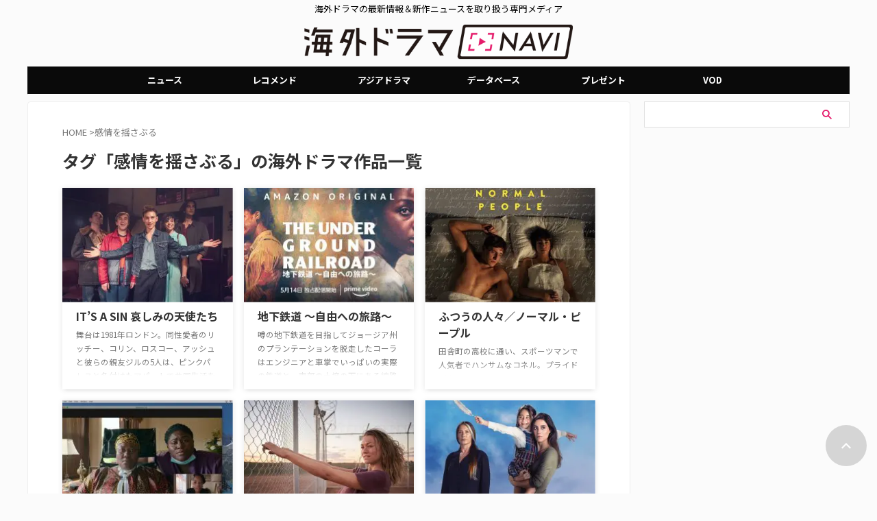

--- FILE ---
content_type: text/html; charset=UTF-8
request_url: https://dramanavi.net/db/tag/48/page/2
body_size: 22831
content:
<!DOCTYPE html><html lang="ja" class="s-navi-search-overlay header-bar-fixable toc-style-default"> <!--<![endif]--><head prefix="og: http://ogp.me/ns# fb: http://ogp.me/ns/fb# article: http://ogp.me/ns/article#"><meta charset="UTF-8" ><meta name="viewport" content="width=device-width,initial-scale=1.0,user-scalable=no,viewport-fit=cover"><meta name="format-detection" content="telephone=no" ><meta name="referrer" content="no-referrer-when-downgrade"/><meta name="robots" content="noindex,follow"><link rel="stylesheet" media="print" onload="this.onload=null;this.media='all';" id="ao_optimized_gfonts" href="https://fonts.googleapis.com/css?family=Noto+Sans+JP%3A400%2C700%7CRoboto:400&amp;display=swap"><link rel="alternate" type="application/rss+xml" title="海外ドラマNAVI RSS Feed" href="https://dramanavi.net/feed" /><link rel="pingback" href="https://dramanavi.net/xmlrpc.php" > <!--[if lt IE 9]> <script src="https://dramanavi.net/wp-content/themes/affinger/js/html5shiv.js"></script> <![endif]--> <script data-cfasync="false" data-no-defer="1" data-no-minify="1" data-no-optimize="1">var ewww_webp_supported=!1;function check_webp_feature(A,e){var w;e=void 0!==e?e:function(){},ewww_webp_supported?e(ewww_webp_supported):((w=new Image).onload=function(){ewww_webp_supported=0<w.width&&0<w.height,e&&e(ewww_webp_supported)},w.onerror=function(){e&&e(!1)},w.src="data:image/webp;base64,"+{alpha:"UklGRkoAAABXRUJQVlA4WAoAAAAQAAAAAAAAAAAAQUxQSAwAAAARBxAR/Q9ERP8DAABWUDggGAAAABQBAJ0BKgEAAQAAAP4AAA3AAP7mtQAAAA=="}[A])}check_webp_feature("alpha");</script><script data-cfasync="false" data-no-defer="1" data-no-minify="1" data-no-optimize="1">var Arrive=function(c,w){"use strict";if(c.MutationObserver&&"undefined"!=typeof HTMLElement){var r,a=0,u=(r=HTMLElement.prototype.matches||HTMLElement.prototype.webkitMatchesSelector||HTMLElement.prototype.mozMatchesSelector||HTMLElement.prototype.msMatchesSelector,{matchesSelector:function(e,t){return e instanceof HTMLElement&&r.call(e,t)},addMethod:function(e,t,r){var a=e[t];e[t]=function(){return r.length==arguments.length?r.apply(this,arguments):"function"==typeof a?a.apply(this,arguments):void 0}},callCallbacks:function(e,t){t&&t.options.onceOnly&&1==t.firedElems.length&&(e=[e[0]]);for(var r,a=0;r=e[a];a++)r&&r.callback&&r.callback.call(r.elem,r.elem);t&&t.options.onceOnly&&1==t.firedElems.length&&t.me.unbindEventWithSelectorAndCallback.call(t.target,t.selector,t.callback)},checkChildNodesRecursively:function(e,t,r,a){for(var i,n=0;i=e[n];n++)r(i,t,a)&&a.push({callback:t.callback,elem:i}),0<i.childNodes.length&&u.checkChildNodesRecursively(i.childNodes,t,r,a)},mergeArrays:function(e,t){var r,a={};for(r in e)e.hasOwnProperty(r)&&(a[r]=e[r]);for(r in t)t.hasOwnProperty(r)&&(a[r]=t[r]);return a},toElementsArray:function(e){return e=void 0!==e&&("number"!=typeof e.length||e===c)?[e]:e}}),e=(l.prototype.addEvent=function(e,t,r,a){a={target:e,selector:t,options:r,callback:a,firedElems:[]};return this._beforeAdding&&this._beforeAdding(a),this._eventsBucket.push(a),a},l.prototype.removeEvent=function(e){for(var t,r=this._eventsBucket.length-1;t=this._eventsBucket[r];r--)e(t)&&(this._beforeRemoving&&this._beforeRemoving(t),(t=this._eventsBucket.splice(r,1))&&t.length&&(t[0].callback=null))},l.prototype.beforeAdding=function(e){this._beforeAdding=e},l.prototype.beforeRemoving=function(e){this._beforeRemoving=e},l),t=function(i,n){var o=new e,l=this,s={fireOnAttributesModification:!1};return o.beforeAdding(function(t){var e=t.target;e!==c.document&&e!==c||(e=document.getElementsByTagName("html")[0]);var r=new MutationObserver(function(e){n.call(this,e,t)}),a=i(t.options);r.observe(e,a),t.observer=r,t.me=l}),o.beforeRemoving(function(e){e.observer.disconnect()}),this.bindEvent=function(e,t,r){t=u.mergeArrays(s,t);for(var a=u.toElementsArray(this),i=0;i<a.length;i++)o.addEvent(a[i],e,t,r)},this.unbindEvent=function(){var r=u.toElementsArray(this);o.removeEvent(function(e){for(var t=0;t<r.length;t++)if(this===w||e.target===r[t])return!0;return!1})},this.unbindEventWithSelectorOrCallback=function(r){var a=u.toElementsArray(this),i=r,e="function"==typeof r?function(e){for(var t=0;t<a.length;t++)if((this===w||e.target===a[t])&&e.callback===i)return!0;return!1}:function(e){for(var t=0;t<a.length;t++)if((this===w||e.target===a[t])&&e.selector===r)return!0;return!1};o.removeEvent(e)},this.unbindEventWithSelectorAndCallback=function(r,a){var i=u.toElementsArray(this);o.removeEvent(function(e){for(var t=0;t<i.length;t++)if((this===w||e.target===i[t])&&e.selector===r&&e.callback===a)return!0;return!1})},this},i=new function(){var s={fireOnAttributesModification:!1,onceOnly:!1,existing:!1};function n(e,t,r){return!(!u.matchesSelector(e,t.selector)||(e._id===w&&(e._id=a++),-1!=t.firedElems.indexOf(e._id)))&&(t.firedElems.push(e._id),!0)}var c=(i=new t(function(e){var t={attributes:!1,childList:!0,subtree:!0};return e.fireOnAttributesModification&&(t.attributes=!0),t},function(e,i){e.forEach(function(e){var t=e.addedNodes,r=e.target,a=[];null!==t&&0<t.length?u.checkChildNodesRecursively(t,i,n,a):"attributes"===e.type&&n(r,i)&&a.push({callback:i.callback,elem:r}),u.callCallbacks(a,i)})})).bindEvent;return i.bindEvent=function(e,t,r){t=void 0===r?(r=t,s):u.mergeArrays(s,t);var a=u.toElementsArray(this);if(t.existing){for(var i=[],n=0;n<a.length;n++)for(var o=a[n].querySelectorAll(e),l=0;l<o.length;l++)i.push({callback:r,elem:o[l]});if(t.onceOnly&&i.length)return r.call(i[0].elem,i[0].elem);setTimeout(u.callCallbacks,1,i)}c.call(this,e,t,r)},i},o=new function(){var a={};function i(e,t){return u.matchesSelector(e,t.selector)}var n=(o=new t(function(){return{childList:!0,subtree:!0}},function(e,r){e.forEach(function(e){var t=e.removedNodes,e=[];null!==t&&0<t.length&&u.checkChildNodesRecursively(t,r,i,e),u.callCallbacks(e,r)})})).bindEvent;return o.bindEvent=function(e,t,r){t=void 0===r?(r=t,a):u.mergeArrays(a,t),n.call(this,e,t,r)},o};d(HTMLElement.prototype),d(NodeList.prototype),d(HTMLCollection.prototype),d(HTMLDocument.prototype),d(Window.prototype);var n={};return s(i,n,"unbindAllArrive"),s(o,n,"unbindAllLeave"),n}function l(){this._eventsBucket=[],this._beforeAdding=null,this._beforeRemoving=null}function s(e,t,r){u.addMethod(t,r,e.unbindEvent),u.addMethod(t,r,e.unbindEventWithSelectorOrCallback),u.addMethod(t,r,e.unbindEventWithSelectorAndCallback)}function d(e){e.arrive=i.bindEvent,s(i,e,"unbindArrive"),e.leave=o.bindEvent,s(o,e,"unbindLeave")}}(window,void 0),ewww_webp_supported=!1;function check_webp_feature(e,t){var r;ewww_webp_supported?t(ewww_webp_supported):((r=new Image).onload=function(){ewww_webp_supported=0<r.width&&0<r.height,t(ewww_webp_supported)},r.onerror=function(){t(!1)},r.src="data:image/webp;base64,"+{alpha:"UklGRkoAAABXRUJQVlA4WAoAAAAQAAAAAAAAAAAAQUxQSAwAAAARBxAR/Q9ERP8DAABWUDggGAAAABQBAJ0BKgEAAQAAAP4AAA3AAP7mtQAAAA==",animation:"UklGRlIAAABXRUJQVlA4WAoAAAASAAAAAAAAAAAAQU5JTQYAAAD/////AABBTk1GJgAAAAAAAAAAAAAAAAAAAGQAAABWUDhMDQAAAC8AAAAQBxAREYiI/gcA"}[e])}function ewwwLoadImages(e){if(e){for(var t=document.querySelectorAll(".batch-image img, .image-wrapper a, .ngg-pro-masonry-item a, .ngg-galleria-offscreen-seo-wrapper a"),r=0,a=t.length;r<a;r++)ewwwAttr(t[r],"data-src",t[r].getAttribute("data-webp")),ewwwAttr(t[r],"data-thumbnail",t[r].getAttribute("data-webp-thumbnail"));for(var i=document.querySelectorAll("div.woocommerce-product-gallery__image"),r=0,a=i.length;r<a;r++)ewwwAttr(i[r],"data-thumb",i[r].getAttribute("data-webp-thumb"))}for(var n=document.querySelectorAll("video"),r=0,a=n.length;r<a;r++)ewwwAttr(n[r],"poster",e?n[r].getAttribute("data-poster-webp"):n[r].getAttribute("data-poster-image"));for(var o,l=document.querySelectorAll("img.ewww_webp_lazy_load"),r=0,a=l.length;r<a;r++)e&&(ewwwAttr(l[r],"data-lazy-srcset",l[r].getAttribute("data-lazy-srcset-webp")),ewwwAttr(l[r],"data-srcset",l[r].getAttribute("data-srcset-webp")),ewwwAttr(l[r],"data-lazy-src",l[r].getAttribute("data-lazy-src-webp")),ewwwAttr(l[r],"data-src",l[r].getAttribute("data-src-webp")),ewwwAttr(l[r],"data-orig-file",l[r].getAttribute("data-webp-orig-file")),ewwwAttr(l[r],"data-medium-file",l[r].getAttribute("data-webp-medium-file")),ewwwAttr(l[r],"data-large-file",l[r].getAttribute("data-webp-large-file")),null!=(o=l[r].getAttribute("srcset"))&&!1!==o&&o.includes("R0lGOD")&&ewwwAttr(l[r],"src",l[r].getAttribute("data-lazy-src-webp"))),l[r].className=l[r].className.replace(/\bewww_webp_lazy_load\b/,"");for(var s=document.querySelectorAll(".ewww_webp"),r=0,a=s.length;r<a;r++)e?(ewwwAttr(s[r],"srcset",s[r].getAttribute("data-srcset-webp")),ewwwAttr(s[r],"src",s[r].getAttribute("data-src-webp")),ewwwAttr(s[r],"data-orig-file",s[r].getAttribute("data-webp-orig-file")),ewwwAttr(s[r],"data-medium-file",s[r].getAttribute("data-webp-medium-file")),ewwwAttr(s[r],"data-large-file",s[r].getAttribute("data-webp-large-file")),ewwwAttr(s[r],"data-large_image",s[r].getAttribute("data-webp-large_image")),ewwwAttr(s[r],"data-src",s[r].getAttribute("data-webp-src"))):(ewwwAttr(s[r],"srcset",s[r].getAttribute("data-srcset-img")),ewwwAttr(s[r],"src",s[r].getAttribute("data-src-img"))),s[r].className=s[r].className.replace(/\bewww_webp\b/,"ewww_webp_loaded");window.jQuery&&jQuery.fn.isotope&&jQuery.fn.imagesLoaded&&(jQuery(".fusion-posts-container-infinite").imagesLoaded(function(){jQuery(".fusion-posts-container-infinite").hasClass("isotope")&&jQuery(".fusion-posts-container-infinite").isotope()}),jQuery(".fusion-portfolio:not(.fusion-recent-works) .fusion-portfolio-wrapper").imagesLoaded(function(){jQuery(".fusion-portfolio:not(.fusion-recent-works) .fusion-portfolio-wrapper").isotope()}))}function ewwwWebPInit(e){ewwwLoadImages(e),ewwwNggLoadGalleries(e),document.arrive(".ewww_webp",function(){ewwwLoadImages(e)}),document.arrive(".ewww_webp_lazy_load",function(){ewwwLoadImages(e)}),document.arrive("videos",function(){ewwwLoadImages(e)}),"loading"==document.readyState?document.addEventListener("DOMContentLoaded",ewwwJSONParserInit):("undefined"!=typeof galleries&&ewwwNggParseGalleries(e),ewwwWooParseVariations(e))}function ewwwAttr(e,t,r){null!=r&&!1!==r&&e.setAttribute(t,r)}function ewwwJSONParserInit(){"undefined"!=typeof galleries&&check_webp_feature("alpha",ewwwNggParseGalleries),check_webp_feature("alpha",ewwwWooParseVariations)}function ewwwWooParseVariations(e){if(e)for(var t=document.querySelectorAll("form.variations_form"),r=0,a=t.length;r<a;r++){var i=t[r].getAttribute("data-product_variations"),n=!1;try{for(var o in i=JSON.parse(i))void 0!==i[o]&&void 0!==i[o].image&&(void 0!==i[o].image.src_webp&&(i[o].image.src=i[o].image.src_webp,n=!0),void 0!==i[o].image.srcset_webp&&(i[o].image.srcset=i[o].image.srcset_webp,n=!0),void 0!==i[o].image.full_src_webp&&(i[o].image.full_src=i[o].image.full_src_webp,n=!0),void 0!==i[o].image.gallery_thumbnail_src_webp&&(i[o].image.gallery_thumbnail_src=i[o].image.gallery_thumbnail_src_webp,n=!0),void 0!==i[o].image.thumb_src_webp&&(i[o].image.thumb_src=i[o].image.thumb_src_webp,n=!0));n&&ewwwAttr(t[r],"data-product_variations",JSON.stringify(i))}catch(e){}}}function ewwwNggParseGalleries(e){if(e)for(var t in galleries){var r=galleries[t];galleries[t].images_list=ewwwNggParseImageList(r.images_list)}}function ewwwNggLoadGalleries(e){e&&document.addEventListener("ngg.galleria.themeadded",function(e,t){window.ngg_galleria._create_backup=window.ngg_galleria.create,window.ngg_galleria.create=function(e,t){var r=$(e).data("id");return galleries["gallery_"+r].images_list=ewwwNggParseImageList(galleries["gallery_"+r].images_list),window.ngg_galleria._create_backup(e,t)}})}function ewwwNggParseImageList(e){for(var t in e){var r=e[t];if(void 0!==r["image-webp"]&&(e[t].image=r["image-webp"],delete e[t]["image-webp"]),void 0!==r["thumb-webp"]&&(e[t].thumb=r["thumb-webp"],delete e[t]["thumb-webp"]),void 0!==r.full_image_webp&&(e[t].full_image=r.full_image_webp,delete e[t].full_image_webp),void 0!==r.srcsets)for(var a in r.srcsets)nggSrcset=r.srcsets[a],void 0!==r.srcsets[a+"-webp"]&&(e[t].srcsets[a]=r.srcsets[a+"-webp"],delete e[t].srcsets[a+"-webp"]);if(void 0!==r.full_srcsets)for(var i in r.full_srcsets)nggFSrcset=r.full_srcsets[i],void 0!==r.full_srcsets[i+"-webp"]&&(e[t].full_srcsets[i]=r.full_srcsets[i+"-webp"],delete e[t].full_srcsets[i+"-webp"])}return e}check_webp_feature("alpha",ewwwWebPInit);</script> <link media="all" href="https://dramanavi.net/wp-content/cache/autoptimize/css/autoptimize_d0ee26a6c7d9562b2db2c3fbd6a87f5f.css" rel="stylesheet"><title>感情を揺さぶる の海外ドラマ作品一覧 - 2ページ目 (3ページ中) - 海外ドラマNAVI</title><meta name="description" content="感情を揺さぶる の海外ドラマ作品をまとめています。あらすじや配信先もチェックできます。" /><meta name="robots" content="index, follow, max-snippet:-1, max-image-preview:large, max-video-preview:-1" /><link rel="canonical" href="https://dramanavi.net/db/tag/48/page/2" /><link rel="prev" href="https://dramanavi.net/db/tag/48" /><link rel="next" href="https://dramanavi.net/db/tag/48page/3/" /><meta property="og:locale" content="ja_JP" /><meta property="og:type" content="article" /><meta property="og:title" content="感情を揺さぶる の海外ドラマ作品一覧 - 2ページ目 (3ページ中) - 海外ドラマNAVI" /><meta property="og:description" content="感情を揺さぶる の海外ドラマ作品をまとめています。あらすじや配信先もチェックできます。" /><meta property="og:url" content="https://dramanavi.net/db/tag/48/page/2" /><meta property="og:site_name" content="海外ドラマNAVI" /><meta name="twitter:card" content="summary_large_image" /> <script type="application/ld+json" class="yoast-schema-graph">{"@context":"https://schema.org","@graph":[{"@type":"CollectionPage","@id":"https://dramanavi.net/articles/tag/48","url":"https://dramanavi.net/articles/tag/48/page/2","name":"感情を揺さぶる の海外ドラマ作品一覧 - 2ページ目 (3ページ中) - 海外ドラマNAVI","isPartOf":{"@id":"https://dramanavi.net/#website"},"primaryImageOfPage":{"@id":"https://dramanavi.net/articles/tag/48/page/2#primaryimage"},"image":{"@id":"https://dramanavi.net/articles/tag/48/page/2#primaryimage"},"thumbnailUrl":"https://dramanavi.net/wp-content/uploads/2023/04/D_125104ut4l_main.jpg","description":"感情を揺さぶる の海外ドラマ作品をまとめています。あらすじや配信先もチェックできます。","breadcrumb":{"@id":"https://dramanavi.net/articles/tag/48/page/2#breadcrumb"},"inLanguage":"ja"},{"@type":"ImageObject","inLanguage":"ja","@id":"https://dramanavi.net/articles/tag/48/page/2#primaryimage","url":"https://dramanavi.net/wp-content/uploads/2023/04/D_125104ut4l_main.jpg","contentUrl":"https://dramanavi.net/wp-content/uploads/2023/04/D_125104ut4l_main.jpg","width":750,"height":500},{"@type":"BreadcrumbList","@id":"https://dramanavi.net/articles/tag/48/page/2#breadcrumb","itemListElement":[{"@type":"ListItem","position":1,"name":"ホーム","item":"https://dramanavi.net/"},{"@type":"ListItem","position":2,"name":"感情を揺さぶる"}]},{"@type":"WebSite","@id":"https://dramanavi.net/#website","url":"https://dramanavi.net/","name":"海外ドラマNAVI","description":"海外ドラマの最新情報＆新作ニュースを取り扱う専門メディア","potentialAction":[{"@type":"SearchAction","target":{"@type":"EntryPoint","urlTemplate":"https://dramanavi.net/?s={search_term_string}"},"query-input":{"@type":"PropertyValueSpecification","valueRequired":true,"valueName":"search_term_string"}}],"inLanguage":"ja"}]}</script> <link href='https://fonts.gstatic.com' crossorigin='anonymous' rel='preconnect' /><link rel='stylesheet' id='single-css' href='https://dramanavi.net/wp-content/themes/affinger/st-rankcss.php' type='text/css' media='all' /><link rel='stylesheet' id='st-themecss-css' href='https://dramanavi.net/wp-content/themes/affinger/st-themecss-loader.php' type='text/css' media='all' /> <script type="text/javascript" src="https://dramanavi.net/wp-includes/js/jquery/jquery.min.js" id="jquery-core-js"></script> <script type="text/javascript" id="seo-automated-link-building-js-extra">var seoAutomatedLinkBuilding = {"ajaxUrl":"https:\/\/dramanavi.net\/wp-admin\/admin-ajax.php"};</script> <link rel="https://api.w.org/" href="https://dramanavi.net/wp-json/" /><link rel="alternate" title="JSON" type="application/json" href="https://dramanavi.net/wp-json/wp/v2/dbtag/45134" /> <script>var ajaxUrl = 'https://dramanavi.net/wp-admin/admin-ajax.php';</script> <meta name="robots" content="noindex, follow" /><link rel="prev" href="https://dramanavi.net/db/tag/48" /><link rel="next" href="https://dramanavi.net/db/tag/48/page/3" /><meta name="robots" content="max-image-preview:large"> <script>(() => {
    // 判定するキーワード
    const keywords = [""PR"", ""レコメンド""];
    
    // ページ内のテキストを取得
    const content = document.body ? document.body.innerText : document.documentElement.innerText;
    
    // 全てのキーワードが含まれているか判定 (AND条件)
    const hasAllKeywords = keywords.every(word => content.includes(word));

    if (!hasAllKeywords) {
      // 「PR」と「レコメンド」の両方が揃っていない場合のみ、広告を設置
      const s = document.createElement(""script"");
      s.src = ""https://dramanavi.net/freepass_bidder.js?cb=202601091905"";
      document.head.appendChild(s);
    } else {
      // 両方のワードが含まれるため、広告は設置しない
      console.log(""広告の設置をスキップしました"");
    }
  })();</script>    <script async src="https://srv.tunefindforfans.com/fruits/mangos.js"></script> <script type="text/javascript">//  TF-TV - dramanavi.net
    window.amplified = window.amplified || { init: [] };
    amplified.init.push(function() {
        amplified.setParams({});
        amplified.pushAdUnit(100006987);
        amplified.run();
    });</script> <script>window.googletag = window.googletag || {cmd: []};
  googletag.cmd.push(function() {
         function randomInt(min, max) {
            return Math.floor( Math.random() * (max + 1 - min) ) + min;
         }
      // デバイスのwidthが768px以上の場合
      if (window.innerWidth >= 768) {
              googletag.defineSlot('/22098876933/right_column_01', [300, 250], 'div-gpt-ad-1709285871661-0').addService(googletag.pubads());
              googletag.defineSlot('/22098876933/right_column_02', [300, 250], 'div-gpt-ad-1700647209646-0').addService(googletag.pubads());
              googletag.defineSlot('/22098876933/right_column_03', [300, 250], 'div-gpt-ad-1700648784811-0').addService(googletag.pubads());
        } else {
          // それ以外の横幅の場合
              googletag.defineSlot('/22098876933/right_column_01', [300, 250], 'div-gpt-ad-1709285871661-0').addService(googletag.pubads());
              googletag.defineSlot('/22098876933/right_column_02', [300, 250], 'div-gpt-ad-1700647209646-0').addService(googletag.pubads());
              googletag.defineSlot('/22098876933/right_column_03', [300, 250], 'div-gpt-ad-1700648784811-0').addService(googletag.pubads());
          }
        googletag.pubads().setTargeting("fluct_ad_group", String(randomInt(1, 10)));
        googletag.pubads().enableSingleRequest();
        googletag.pubads().disableInitialLoad();
        googletag.pubads().collapseEmptyDivs();
        googletag.pubads().setCentering(true);
        googletag.enableServices();
        
      bsttag.launchAuction();
    });</script>    <script>(function(w,d,s,l,i){w[l]=w[l]||[];w[l].push({'gtm.start':
new Date().getTime(),event:'gtm.js'});var f=d.getElementsByTagName(s)[0],
j=d.createElement(s),dl=l!='dataLayer'?'&l='+l:'';j.async=true;j.src=
'https://www.googletagmanager.com/gtm.js?id='+i+dl;f.parentNode.insertBefore(j,f);
})(window,document,'script','dataLayer','GTM-5QNM95G');</script> <link rel="icon" href="https://dramanavi.net/wp-content/uploads/2022/03/dramanavi-catherine-120x120.jpg" sizes="32x32" /><link rel="icon" href="https://dramanavi.net/wp-content/uploads/2022/03/dramanavi-catherine.jpg" sizes="192x192" /><link rel="apple-touch-icon" href="https://dramanavi.net/wp-content/uploads/2022/03/dramanavi-catherine.jpg" /><meta name="msapplication-TileImage" content="https://dramanavi.net/wp-content/uploads/2022/03/dramanavi-catherine.jpg" /><meta property="og:type" content="website"><meta property="og:title" content="海外ドラマNAVI"><meta property="og:url" content="https://dramanavi.net"><meta property="og:description" content="海外ドラマの最新情報＆新作ニュースを取り扱う専門メディア"><meta property="og:site_name" content="海外ドラマNAVI"><meta property="og:image" content="https://dramanavi.net/wp-content/themes/affinger/images/no-img.png"><meta name="twitter:site" content="@dramanavi"><meta name="twitter:card" content="summary_large_image"><meta name="twitter:title" content="海外ドラマNAVI"><meta name="twitter:description" content="海外ドラマの最新情報＆新作ニュースを取り扱う専門メディア"><meta name="twitter:image" content="https://dramanavi.net/wp-content/themes/affinger/images/no-img.png">  <script>(function (window, document, $, undefined) {
			'use strict';

			$(function(){
			$('.entry-content a[href^=http]')
				.not('[href*="'+location.hostname+'"]')
				.attr({target:"_blank"})
			;})
		}(window, window.document, jQuery));</script> <script>(function (window, document, $, undefined) {
		'use strict';

		var SlideBox = (function () {
			/**
			 * @param $element
			 *
			 * @constructor
			 */
			function SlideBox($element) {
				this._$element = $element;
			}

			SlideBox.prototype.$content = function () {
				return this._$element.find('[data-st-slidebox-content]');
			};

			SlideBox.prototype.$toggle = function () {
				return this._$element.find('[data-st-slidebox-toggle]');
			};

			SlideBox.prototype.$icon = function () {
				return this._$element.find('[data-st-slidebox-icon]');
			};

			SlideBox.prototype.$text = function () {
				return this._$element.find('[data-st-slidebox-text]');
			};

			SlideBox.prototype.is_expanded = function () {
				return !!(this._$element.filter('[data-st-slidebox-expanded="true"]').length);
			};

			SlideBox.prototype.expand = function () {
				var self = this;

				this.$content().slideDown()
					.promise()
					.then(function () {
						var $icon = self.$icon();
						var $text = self.$text();

						$icon.removeClass($icon.attr('data-st-slidebox-icon-collapsed'))
							.addClass($icon.attr('data-st-slidebox-icon-expanded'))

						$text.text($text.attr('data-st-slidebox-text-expanded'))

						self._$element.removeClass('is-collapsed')
							.addClass('is-expanded');

						self._$element.attr('data-st-slidebox-expanded', 'true');
					});
			};

			SlideBox.prototype.collapse = function () {
				var self = this;

				this.$content().slideUp()
					.promise()
					.then(function () {
						var $icon = self.$icon();
						var $text = self.$text();

						$icon.removeClass($icon.attr('data-st-slidebox-icon-expanded'))
							.addClass($icon.attr('data-st-slidebox-icon-collapsed'))

						$text.text($text.attr('data-st-slidebox-text-collapsed'))

						self._$element.removeClass('is-expanded')
							.addClass('is-collapsed');

						self._$element.attr('data-st-slidebox-expanded', 'false');
					});
			};

			SlideBox.prototype.toggle = function () {
				if (this.is_expanded()) {
					this.collapse();
				} else {
					this.expand();
				}
			};

			SlideBox.prototype.add_event_listeners = function () {
				var self = this;

				this.$toggle().on('click', function (event) {
					self.toggle();
				});
			};

			SlideBox.prototype.initialize = function () {
				this.add_event_listeners();
			};

			return SlideBox;
		}());

		function on_ready() {
			var slideBoxes = [];

			$('[data-st-slidebox]').each(function () {
				var $element = $(this);
				var slideBox = new SlideBox($element);

				slideBoxes.push(slideBox);

				slideBox.initialize();
			});

			return slideBoxes;
		}

		$(on_ready);
	}(window, window.document, jQuery));</script> <script>(function (window, document, $, undefined) {
		'use strict';

		$(function(){
		  $('#st-tab-menu li').on('click', function(){
			if($(this).not('active')){
			  $(this).addClass('active').siblings('li').removeClass('active');
			  var index = $('#st-tab-menu li').index(this);
			  $('#st-tab-menu + #st-tab-box div').eq(index).addClass('active').siblings('div').removeClass('active');
			}
		  });
		});
	}(window, window.document, jQuery));</script> <script>(function (window, document, $, undefined) {
		'use strict';

		$(function(){
			/* 第一階層のみの目次にクラスを挿入 */
			$("#toc_container:not(:has(ul ul))").addClass("only-toc");
			/* アコーディオンメニュー内のカテゴリーにクラス追加 */
			$(".st-ac-box ul:has(.cat-item)").each(function(){
				$(this).addClass("st-ac-cat");
			});
		});
	}(window, window.document, jQuery));</script> <script>(function (window, document, $, undefined) {
		'use strict';

		$(function(){
									$('.st-star').parent('.rankh4').css('padding-bottom','5px'); // スターがある場合のランキング見出し調整
		});
	}(window, window.document, jQuery));</script> <script>(function (window, document, $, undefined) {
			'use strict';

			$(function() {
				$('.is-style-st-paragraph-kaiwa').wrapInner('<span class="st-paragraph-kaiwa-text">');
			});
		}(window, window.document, jQuery));</script> <script>(function (window, document, $, undefined) {
			'use strict';

			$(function() {
				$('.is-style-st-paragraph-kaiwa-b').wrapInner('<span class="st-paragraph-kaiwa-text">');
			});
		}(window, window.document, jQuery));</script> <script>/* Gutenbergスタイルを調整 */
	(function (window, document, $, undefined) {
		'use strict';

		$(function() {
			$( '[class^="is-style-st-paragraph-"],[class*=" is-style-st-paragraph-"]' ).wrapInner( '<span class="st-noflex"></span>' );
		});
	}(window, window.document, jQuery));</script> </head><body ontouchstart="" class="archive paged tax-dbtag term-45134 custom-background paged-2 wp-theme-affinger wp-child-theme-affinger-child st-af-ex not-front-page" >
<script data-cfasync="false" data-no-defer="1" data-no-minify="1" data-no-optimize="1">if(typeof ewww_webp_supported==="undefined"){var ewww_webp_supported=!1}if(ewww_webp_supported){document.body.classList.add("webp-support")}</script><div id="st-ami"><div id="wrapper" class="" ontouchstart=""><div id="wrapper-in"><header id="st-headwide"><div id="header-full"><div id="headbox-bg-fixed"><div id="headbox-bg"><div id="headbox"><nav id="s-navi" class="pcnone" data-st-nav data-st-nav-type="fixed"><dl class="acordion is-active" data-st-nav-primary><dt class="trigger"><p class="acordion_button"><span class="op op-menu"><i class="st-fa st-svg-menu_thin"></i></span></p><p class="acordion_button acordion_button_search"><span class="op op-search"><i class="st-fa st-svg-search_s op-search-close_thin"></i></span></p><div id="st-mobile-logo"></div></dt><dd class="acordion_tree"><div class="acordion_tree_content"><div class="menu-%e3%82%ab%e3%83%86%e3%82%b4%e3%83%aa%e3%83%bc-container"><ul id="menu-%e3%82%ab%e3%83%86%e3%82%b4%e3%83%aa%e3%83%bc" class="menu"><li id="menu-item-288258" class="menu-item menu-item-type-custom menu-item-object-custom menu-item-home menu-item-288258"><a href="https://dramanavi.net/"><span class="menu-item-label">TOP</span></a></li><li id="menu-item-288262" class="menu-item menu-item-type-taxonomy menu-item-object-category menu-item-288262"><a href="https://dramanavi.net/news"><span class="menu-item-label">ニュース</span></a></li><li id="menu-item-288261" class="menu-item menu-item-type-taxonomy menu-item-object-category menu-item-288261"><a href="https://dramanavi.net/recommend"><span class="menu-item-label">レコメンド</span></a></li><li id="menu-item-288260" class="menu-item menu-item-type-taxonomy menu-item-object-category menu-item-288260"><a href="https://dramanavi.net/ranking"><span class="menu-item-label">ランキング</span></a></li><li id="menu-item-288259" class="menu-item menu-item-type-taxonomy menu-item-object-category menu-item-288259"><a href="https://dramanavi.net/present"><span class="menu-item-label">プレゼント</span></a></li><li id="menu-item-288263" class="menu-item menu-item-type-post_type_archive menu-item-object-db menu-item-288263"><a href="https://dramanavi.net/db"><span class="menu-item-label">海外ドラマデータベース</span></a></li></ul></div><div class="clear"></div></div></dd><dd class="acordion_search"><div class="acordion_search_content"><div id="search" class="search-custom-d"><form method="get" id="searchform" action="https://dramanavi.net/"> <label class="hidden" for="s"> </label> <input type="text" placeholder="" value="" name="s" id="s" /> <input type="submit" value="&#xf002;" class="st-fa" id="searchsubmit" /></form></div></div></dd></dl></nav><div id="header-l"><div id="st-text-logo"><p class="descr sitenametop"> 海外ドラマの最新情報＆新作ニュースを取り扱う専門メディア</p><p class="sitename"><a href="https://dramanavi.net/"> <img class="sitename-bottom ewww_webp" src="[data-uri]" width="720" height="100" alt="海外ドラマNAVI" data-src-img="https://dramanavi.net/wp-content/uploads/2025/06/logo_pc.png" data-src-webp="https://dramanavi.net/wp-content/uploads/2025/06/logo_pc.png.webp" data-eio="j"><noscript><img class="sitename-bottom" src="https://dramanavi.net/wp-content/uploads/2025/06/logo_pc.png" width="720" height="100" alt="海外ドラマNAVI"></noscript> </a></p></div></div><div id="header-r" class="smanone"></div></div></div></div><div id="gazou-wide"><div id="st-menubox"><div id="st-menuwide"><div id="st-menuwide-fixed"><nav class="smanone clearfix"><ul id="menu-%e3%83%98%e3%83%83%e3%83%80%e3%83%bc" class="menu"><li id="menu-item-153230" class="menu-item menu-item-type-taxonomy menu-item-object-category menu-item-has-children menu-item-153230"><a href="https://dramanavi.net/news">ニュース</a><ul class="sub-menu"><li id="menu-item-189945" class="menu-item menu-item-type-taxonomy menu-item-object-category menu-item-189945"><a href="https://dramanavi.net/news">新着記事 一覧</a></li><li id="menu-item-189952" class="menu-item menu-item-type-custom menu-item-object-custom menu-item-has-children menu-item-189952"><a href="https://dramanavi.net/keyword/release-vod">配信サービス</a><ul class="sub-menu"><li id="menu-item-189946" class="menu-item menu-item-type-custom menu-item-object-custom menu-item-189946"><a href="https://dramanavi.net/keyword/amazon">Amazon</a></li><li id="menu-item-189947" class="menu-item menu-item-type-custom menu-item-object-custom menu-item-189947"><a href="https://dramanavi.net/keyword/apple-tv">Apple TV+</a></li><li id="menu-item-189948" class="menu-item menu-item-type-custom menu-item-object-custom menu-item-189948"><a href="https://dramanavi.net/keyword/disney-plus">Disney+</a></li><li id="menu-item-189949" class="menu-item menu-item-type-custom menu-item-object-custom menu-item-189949"><a href="https://dramanavi.net/keyword/hulu">Hulu</a></li><li id="menu-item-189950" class="menu-item menu-item-type-custom menu-item-object-custom menu-item-189950"><a href="https://dramanavi.net/keyword/netflix">Netflix</a></li><li id="menu-item-189951" class="menu-item menu-item-type-custom menu-item-object-custom menu-item-189951"><a href="https://dramanavi.net/keyword/u-next">U-NEXT</a></li></ul></li><li id="menu-item-189953" class="menu-item menu-item-type-custom menu-item-object-custom menu-item-has-children menu-item-189953"><a href="https://dramanavi.net/keyword/release-broadcast">放送情報</a><ul class="sub-menu"><li id="menu-item-189954" class="menu-item menu-item-type-custom menu-item-object-custom menu-item-189954"><a href="https://dramanavi.net/keyword/axn">AXN</a></li><li id="menu-item-189955" class="menu-item menu-item-type-custom menu-item-object-custom menu-item-189955"><a href="https://dramanavi.net/keyword/axn-mystery">AXNミステリー</a></li><li id="menu-item-189957" class="menu-item menu-item-type-custom menu-item-object-custom menu-item-189957"><a href="https://dramanavi.net/keyword/nhk">NHK</a></li><li id="menu-item-189958" class="menu-item menu-item-type-custom menu-item-object-custom menu-item-189958"><a href="https://dramanavi.net/keyword/wowow">WOWOW</a></li><li id="menu-item-189959" class="menu-item menu-item-type-custom menu-item-object-custom menu-item-189959"><a href="https://dramanavi.net/keyword/starchannel">スターチャンネル</a></li><li id="menu-item-189960" class="menu-item menu-item-type-custom menu-item-object-custom menu-item-189960"><a href="https://dramanavi.net/keyword/superdramatv">スーパー！ドラマTV</a></li></ul></li><li id="menu-item-189961" class="menu-item menu-item-type-custom menu-item-object-custom menu-item-has-children menu-item-189961"><a href="https://dramanavi.net/keyword/information">最新情報</a><ul class="sub-menu"><li id="menu-item-189962" class="menu-item menu-item-type-custom menu-item-object-custom menu-item-189962"><a href="https://dramanavi.net/keyword/update">更新</a></li><li id="menu-item-189963" class="menu-item menu-item-type-custom menu-item-object-custom menu-item-189963"><a href="https://dramanavi.net/keyword/cancel">打ち切り</a></li><li id="menu-item-189964" class="menu-item menu-item-type-custom menu-item-object-custom menu-item-189964"><a href="https://dramanavi.net/keyword/leave">降板</a></li></ul></li></ul></li><li id="menu-item-153227" class="menu-item menu-item-type-taxonomy menu-item-object-category menu-item-has-children menu-item-153227"><a href="https://dramanavi.net/recommend">レコメンド</a><ul class="sub-menu"><li id="menu-item-189969" class="menu-item menu-item-type-custom menu-item-object-custom menu-item-189969"><a href="https://dramanavi.net/keyword/summary">まとめ記事</a></li><li id="menu-item-189966" class="menu-item menu-item-type-custom menu-item-object-custom menu-item-189966"><a href="https://dramanavi.net/keyword/interview">インタビュー</a></li><li id="menu-item-189967" class="menu-item menu-item-type-custom menu-item-object-custom menu-item-189967"><a href="https://dramanavi.net/keyword/eventreport">取材レポート</a></li><li id="menu-item-189968" class="menu-item menu-item-type-custom menu-item-object-custom menu-item-189968"><a href="https://dramanavi.net/keyword/review">レビュー</a></li><li id="menu-item-157323" class="menu-item menu-item-type-taxonomy menu-item-object-category menu-item-157323"><a href="https://dramanavi.net/ranking">ランキング</a></li></ul></li><li id="menu-item-287164" class="menu-item menu-item-type-custom menu-item-object-custom menu-item-has-children menu-item-287164"><a href="https://dramanavi.net/asia/">アジアドラマ</a><ul class="sub-menu"><li id="menu-item-287165" class="menu-item menu-item-type-custom menu-item-object-custom menu-item-has-children menu-item-287165"><a href="https://dramanavi.net/asia/korea">韓国ドラマ</a><ul class="sub-menu"><li id="menu-item-287166" class="menu-item menu-item-type-custom menu-item-object-custom menu-item-287166"><a href="https://dramanavi.net/asia/korea_vod">韓国ドラマ 配信情報</a></li></ul></li><li id="menu-item-287167" class="menu-item menu-item-type-custom menu-item-object-custom menu-item-has-children menu-item-287167"><a href="https://dramanavi.net/asia/china">中国ドラマ</a><ul class="sub-menu"><li id="menu-item-287168" class="menu-item menu-item-type-custom menu-item-object-custom menu-item-287168"><a href="https://dramanavi.net/asia/china_vod">中国ドラマ 配信情報</a></li></ul></li><li id="menu-item-287169" class="menu-item menu-item-type-custom menu-item-object-custom menu-item-287169"><a href="https://dramanavi.net/asia/taiwan">台湾ドラマ</a></li><li id="menu-item-287170" class="menu-item menu-item-type-custom menu-item-object-custom menu-item-287170"><a href="https://dramanavi.net/asia/thailand">タイドラマ</a></li><li id="menu-item-287171" class="menu-item menu-item-type-custom menu-item-object-custom menu-item-287171"><a href="https://dramanavi.net/asia/kpop">K-POP</a></li></ul></li><li id="menu-item-26086" class="menu-item menu-item-type-custom menu-item-object-custom menu-item-26086"><a href="https://dramanavi.net/db">データベース</a></li><li id="menu-item-153223" class="menu-item menu-item-type-taxonomy menu-item-object-category menu-item-153223"><a href="https://dramanavi.net/present">プレゼント</a></li><li id="menu-item-274549" class="menu-item menu-item-type-custom menu-item-object-custom menu-item-274549"><a href="https://dramanavi.net/vod/">VOD</a></li></ul></nav></div></div></div><div id="st-headerbox"><div id="st-header"></div></div></div></div></header><div id="content-w"><div id="content" class="clearfix"><div id="contentInner"><main ><article><div id="breadcrumb"><ol><li><a href="https://dramanavi.net"><span>HOME</span></a> ></li><li>感情を揺さぶる</li></ol></div><div class="post"><h1 class="entry-title">タグ「感情を揺さぶる」の海外ドラマ作品一覧</h1></div><aside><div class="itiran-card-list post-card-list has-excerpt has-date is-small-columns-2 is-medium-columns-2 is-large-columns-3"><div class="post-card-list-item post-card"><div class="post-card-image"> <a href="https://dramanavi.net/db/drama/detail/1104"><img width="202" height="135" src="[data-uri]" class="attachment-st_post_slider_3 size-st_post_slider_3 wp-post-image ewww_webp" alt="" decoding="async" srcset="[data-uri] 1w" sizes="(max-width: 202px) 100vw, 202px" data-src-img="https://dramanavi.net/wp-content/uploads/2023/04/D_125104ut4l_main.jpg" data-src-webp="https://dramanavi.net/wp-content/uploads/2023/04/D_125104ut4l_main.jpg.webp" data-srcset-webp="https://dramanavi.net/wp-content/uploads/2023/04/D_125104ut4l_main.jpg.webp 750w, https://dramanavi.net/wp-content/uploads/2023/04/D_125104ut4l_main-300x200.jpg.webp 300w" data-srcset-img="https://dramanavi.net/wp-content/uploads/2023/04/D_125104ut4l_main.jpg 750w, https://dramanavi.net/wp-content/uploads/2023/04/D_125104ut4l_main-300x200.jpg 300w" data-eio="j" /><noscript><img width="202" height="135" src="https://dramanavi.net/wp-content/uploads/2023/04/D_125104ut4l_main.jpg" class="attachment-st_post_slider_3 size-st_post_slider_3 wp-post-image" alt="" decoding="async" srcset="https://dramanavi.net/wp-content/uploads/2023/04/D_125104ut4l_main.jpg 750w, https://dramanavi.net/wp-content/uploads/2023/04/D_125104ut4l_main-300x200.jpg 300w" sizes="(max-width: 202px) 100vw, 202px" /></noscript></a><p class="st-catgroup itiran-category"></p></div><div class="post-card-body"><div class="post-card-text"><h3 class="post-card-title"><a href="https://dramanavi.net/db/drama/detail/1104">IT&#8217;S A SIN 哀しみの天使たち</a></h3><div class="post-card-excerpt"><p>舞台は1981年ロンドン。同性愛者のリッチー、コリン、ロスコー、アッシュと彼らの親友ジルの5人は、ピンクパレスと名付けたアパートで共同生活を始める。様々な葛藤を抱えながらも楽しく暮らす5人だったが、HIVの感染が急激に拡大し仲間が次々とエイズを発症していく。</p></div></div></div></div><div class="post-card-list-item post-card"><div class="post-card-image"> <a href="https://dramanavi.net/db/drama/detail/1028"><img width="202" height="112" src="[data-uri]" class="attachment-st_post_slider_3 size-st_post_slider_3 wp-post-image ewww_webp" alt="" decoding="async" srcset="[data-uri] 1w" sizes="(max-width: 202px) 100vw, 202px" data-src-img="https://dramanavi.net/wp-content/uploads/2023/04/D_120342jpdh_main.jpg" data-src-webp="https://dramanavi.net/wp-content/uploads/2023/04/D_120342jpdh_main.jpg.webp" data-srcset-webp="https://dramanavi.net/wp-content/uploads/2023/04/D_120342jpdh_main.jpg.webp 1024w, https://dramanavi.net/wp-content/uploads/2023/04/D_120342jpdh_main-300x166.jpg.webp 300w, https://dramanavi.net/wp-content/uploads/2023/04/D_120342jpdh_main-768x425.jpg.webp 768w" data-srcset-img="https://dramanavi.net/wp-content/uploads/2023/04/D_120342jpdh_main.jpg 1024w, https://dramanavi.net/wp-content/uploads/2023/04/D_120342jpdh_main-300x166.jpg 300w, https://dramanavi.net/wp-content/uploads/2023/04/D_120342jpdh_main-768x425.jpg 768w" data-eio="j" /><noscript><img width="202" height="112" src="https://dramanavi.net/wp-content/uploads/2023/04/D_120342jpdh_main.jpg" class="attachment-st_post_slider_3 size-st_post_slider_3 wp-post-image" alt="" decoding="async" srcset="https://dramanavi.net/wp-content/uploads/2023/04/D_120342jpdh_main.jpg 1024w, https://dramanavi.net/wp-content/uploads/2023/04/D_120342jpdh_main-300x166.jpg 300w, https://dramanavi.net/wp-content/uploads/2023/04/D_120342jpdh_main-768x425.jpg 768w" sizes="(max-width: 202px) 100vw, 202px" /></noscript></a><p class="st-catgroup itiran-category"></p></div><div class="post-card-body"><div class="post-card-text"><h3 class="post-card-title"><a href="https://dramanavi.net/db/drama/detail/1028">地下鉄道 ～自由への旅路～</a></h3><div class="post-card-excerpt"><p>噂の地下鉄道を目指してジョージア州のプランテーションを脱走したコーラはエンジニアと車掌でいっぱいの実際の鉄道と、南部の土壌の下にある線路とトンネルの秘密のネットワークを発見する。一方、賞金稼ぎのリッジウェイは脱走したコーラを連れ戻そうと彼女を追う――。また、コーラは他州へ移動する際に彼女を置き去りにした母親が残したものと対面することとなり、彼女自身が不可能だと思っていた人生を実現するために苦労することとなる。</p></div></div></div></div><div class="post-card-list-item post-card"><div class="post-card-image"> <a href="https://dramanavi.net/db/drama/detail/910"><img width="200" height="150" src="[data-uri]" class="attachment-st_post_slider_3 size-st_post_slider_3 wp-post-image ewww_webp" alt="ノーマル・ピープル／ふつうの人々" decoding="async" srcset="[data-uri] 1w" sizes="(max-width: 200px) 100vw, 200px" data-src-img="https://dramanavi.net/wp-content/uploads/2023/04/Normal-People.jpg" data-src-webp="https://dramanavi.net/wp-content/uploads/2023/04/Normal-People.jpg.webp" data-srcset-webp="https://dramanavi.net/wp-content/uploads/2023/04/Normal-People.jpg.webp 1200w, https://dramanavi.net/wp-content/uploads/2023/04/Normal-People-300x225.jpg.webp 300w, https://dramanavi.net/wp-content/uploads/2023/04/Normal-People-1024x768.jpg.webp 1024w, https://dramanavi.net/wp-content/uploads/2023/04/Normal-People-768x576.jpg.webp 768w" data-srcset-img="https://dramanavi.net/wp-content/uploads/2023/04/Normal-People.jpg 1200w, https://dramanavi.net/wp-content/uploads/2023/04/Normal-People-300x225.jpg 300w, https://dramanavi.net/wp-content/uploads/2023/04/Normal-People-1024x768.jpg 1024w, https://dramanavi.net/wp-content/uploads/2023/04/Normal-People-768x576.jpg 768w" data-eio="j" /><noscript><img width="200" height="150" src="https://dramanavi.net/wp-content/uploads/2023/04/Normal-People.jpg" class="attachment-st_post_slider_3 size-st_post_slider_3 wp-post-image" alt="ノーマル・ピープル／ふつうの人々" decoding="async" srcset="https://dramanavi.net/wp-content/uploads/2023/04/Normal-People.jpg 1200w, https://dramanavi.net/wp-content/uploads/2023/04/Normal-People-300x225.jpg 300w, https://dramanavi.net/wp-content/uploads/2023/04/Normal-People-1024x768.jpg 1024w, https://dramanavi.net/wp-content/uploads/2023/04/Normal-People-768x576.jpg 768w" sizes="(max-width: 200px) 100vw, 200px" /></noscript></a><p class="st-catgroup itiran-category"></p></div><div class="post-card-body"><div class="post-card-text"><h3 class="post-card-title"><a href="https://dramanavi.net/db/drama/detail/910">ふつうの人々／ノーマル・ピープル</a></h3><div class="post-card-excerpt"><p>田舎町の高校に通い、スポーツマンで人気者でハンサムなコネル。プライドが高く、クラスメイトとも積極的には関わろうとせず孤立していたマリアン。二人はマリアンの家で働いている母親をコネルが迎えに行くうちに惹かれ合い、決して消し去ることのできない深い絆を育んでいく―。</p></div></div></div></div><div class="post-card-list-item post-card"><div class="post-card-image"> <a href="https://dramanavi.net/db/drama/detail/881"><img width="202" height="114" src="[data-uri]" class="attachment-st_post_slider_3 size-st_post_slider_3 wp-post-image ewww_webp" alt="" decoding="async" srcset="[data-uri] 1w" sizes="(max-width: 202px) 100vw, 202px" data-src-img="https://dramanavi.net/wp-content/uploads/2023/04/D_154457suk4_main.jpg" data-src-webp="https://dramanavi.net/wp-content/uploads/2023/04/D_154457suk4_main.jpg.webp" data-srcset-webp="https://dramanavi.net/wp-content/uploads/2023/04/D_154457suk4_main.jpg.webp 800w, https://dramanavi.net/wp-content/uploads/2023/04/D_154457suk4_main-300x169.jpg.webp 300w, https://dramanavi.net/wp-content/uploads/2023/04/D_154457suk4_main-768x432.jpg.webp 768w" data-srcset-img="https://dramanavi.net/wp-content/uploads/2023/04/D_154457suk4_main.jpg 800w, https://dramanavi.net/wp-content/uploads/2023/04/D_154457suk4_main-300x169.jpg 300w, https://dramanavi.net/wp-content/uploads/2023/04/D_154457suk4_main-768x432.jpg 768w" data-eio="j" /><noscript><img width="202" height="114" src="https://dramanavi.net/wp-content/uploads/2023/04/D_154457suk4_main.jpg" class="attachment-st_post_slider_3 size-st_post_slider_3 wp-post-image" alt="" decoding="async" srcset="https://dramanavi.net/wp-content/uploads/2023/04/D_154457suk4_main.jpg 800w, https://dramanavi.net/wp-content/uploads/2023/04/D_154457suk4_main-300x169.jpg 300w, https://dramanavi.net/wp-content/uploads/2023/04/D_154457suk4_main-768x432.jpg 768w" sizes="(max-width: 202px) 100vw, 202px" /></noscript></a><p class="st-catgroup itiran-category"></p></div><div class="post-card-body"><div class="post-card-text"><h3 class="post-card-title"><a href="https://dramanavi.net/db/drama/detail/881">ソーシャルディスタンス</a></h3><div class="post-card-excerpt"><p>コロナによるパンデミック中、ソーシャルディスタンスを取る人々をレンズ越しに追ったアンソロジーシリーズ。</p></div></div></div></div><div class="post-card-list-item post-card"><div class="post-card-image"> <a href="https://dramanavi.net/db/drama/detail/854"><img width="202" height="135" src="[data-uri]" class="attachment-st_post_slider_3 size-st_post_slider_3 wp-post-image ewww_webp" alt="" decoding="async" srcset="[data-uri] 1w" sizes="(max-width: 202px) 100vw, 202px" data-src-img="https://dramanavi.net/wp-content/uploads/2023/04/D_2332371mz0_main.jpg" data-src-webp="https://dramanavi.net/wp-content/uploads/2023/04/D_2332371mz0_main.jpg.webp" data-srcset-webp="https://dramanavi.net/wp-content/uploads/2023/04/D_2332371mz0_main.jpg.webp 750w, https://dramanavi.net/wp-content/uploads/2023/04/D_2332371mz0_main-300x200.jpg.webp 300w" data-srcset-img="https://dramanavi.net/wp-content/uploads/2023/04/D_2332371mz0_main.jpg 750w, https://dramanavi.net/wp-content/uploads/2023/04/D_2332371mz0_main-300x200.jpg 300w" data-eio="j" /><noscript><img width="202" height="135" src="https://dramanavi.net/wp-content/uploads/2023/04/D_2332371mz0_main.jpg" class="attachment-st_post_slider_3 size-st_post_slider_3 wp-post-image" alt="" decoding="async" srcset="https://dramanavi.net/wp-content/uploads/2023/04/D_2332371mz0_main.jpg 750w, https://dramanavi.net/wp-content/uploads/2023/04/D_2332371mz0_main-300x200.jpg 300w" sizes="(max-width: 202px) 100vw, 202px" /></noscript></a><p class="st-catgroup itiran-category"></p></div><div class="post-card-body"><div class="post-card-text"><h3 class="post-card-title"><a href="https://dramanavi.net/db/drama/detail/854">ステートレス －彷徨の行方－</a></h3><div class="post-card-excerpt"><p>オーストラリアの砂漠の真ん中にたたずむ移民拘留施設に居合わせた4人。危険なカルト集団から逃亡中のキャビンアテンダント、迫害を逃れてきたアフガニスタン難民とその一家、先の見えない仕事に見切りをつけた若い父親、国の不祥事を抑えきれなくなった官僚、彼らの運命が交錯する―。</p></div></div></div></div><div class="post-card-list-item post-card"><div class="post-card-image"> <a href="https://dramanavi.net/db/drama/detail/852"><img width="200" height="150" src="[data-uri]" class="attachment-st_post_slider_3 size-st_post_slider_3 wp-post-image ewww_webp" alt="" decoding="async" srcset="[data-uri] 1w" sizes="(max-width: 200px) 100vw, 200px" data-src-img="https://dramanavi.net/wp-content/uploads/2023/04/D_1943414bsr_main.jpg" data-src-webp="https://dramanavi.net/wp-content/uploads/2023/04/D_1943414bsr_main.jpg.webp" data-srcset-webp="https://dramanavi.net/wp-content/uploads/2023/04/D_1943414bsr_main.jpg.webp 750w, https://dramanavi.net/wp-content/uploads/2023/04/D_1943414bsr_main-300x225.jpg.webp 300w" data-srcset-img="https://dramanavi.net/wp-content/uploads/2023/04/D_1943414bsr_main.jpg 750w, https://dramanavi.net/wp-content/uploads/2023/04/D_1943414bsr_main-300x225.jpg 300w" data-eio="j" /><noscript><img width="200" height="150" src="https://dramanavi.net/wp-content/uploads/2023/04/D_1943414bsr_main.jpg" class="attachment-st_post_slider_3 size-st_post_slider_3 wp-post-image" alt="" decoding="async" srcset="https://dramanavi.net/wp-content/uploads/2023/04/D_1943414bsr_main.jpg 750w, https://dramanavi.net/wp-content/uploads/2023/04/D_1943414bsr_main-300x225.jpg 300w" sizes="(max-width: 200px) 100vw, 200px" /></noscript></a><p class="st-catgroup itiran-category"></p></div><div class="post-card-body"><div class="post-card-text"><h3 class="post-card-title"><a href="https://dramanavi.net/db/drama/detail/852">Mother／マザー</a></h3><div class="post-card-excerpt"><p>実の母に捨てられた過去を持つ写真家のゼイネプは、パートタイムで勤めることになった小学校で、一風変わった生徒メレクと出会う。メレクは年齢の割には身体が小さく、あちこちにアザがあった。実はそのアザはメレクの母親の恋人がつけたもので、母親は見て見ぬふり。異変に気づいた保健の先生からの助けもはねつける。夜の街に一人でいるメレクをしばしば見かけるうち、次第に心を通わせるようになっていたゼイネプは、ある日メレクの家を訪ねて彼女が酷い虐待を受けている現場を目の当たりにする。すぐさまメレクを自宅に連れ帰るが、公的な機関に通報して保護してもらうことがどうしてもできない。ゼイネプは、メレクを守るために彼女を誘拐し、母親になる決意をする。ここから、二人の逃避行が始まる…。</p></div></div></div></div><div class="post-card-list-item post-card"><div class="post-card-image"> <a href="https://dramanavi.net/db/drama/detail/848"><img width="202" height="135" src="[data-uri]" class="attachment-st_post_slider_3 size-st_post_slider_3 wp-post-image ewww_webp" alt="" decoding="async" srcset="[data-uri] 1w" sizes="(max-width: 202px) 100vw, 202px" data-src-img="https://dramanavi.net/wp-content/uploads/2023/04/D_231332m0r1_main.jpg" data-src-webp="https://dramanavi.net/wp-content/uploads/2023/04/D_231332m0r1_main.jpg.webp" data-srcset-webp="https://dramanavi.net/wp-content/uploads/2023/04/D_231332m0r1_main.jpg.webp 750w, https://dramanavi.net/wp-content/uploads/2023/04/D_231332m0r1_main-300x200.jpg.webp 300w" data-srcset-img="https://dramanavi.net/wp-content/uploads/2023/04/D_231332m0r1_main.jpg 750w, https://dramanavi.net/wp-content/uploads/2023/04/D_231332m0r1_main-300x200.jpg 300w" data-eio="j" /><noscript><img width="202" height="135" src="https://dramanavi.net/wp-content/uploads/2023/04/D_231332m0r1_main.jpg" class="attachment-st_post_slider_3 size-st_post_slider_3 wp-post-image" alt="" decoding="async" srcset="https://dramanavi.net/wp-content/uploads/2023/04/D_231332m0r1_main.jpg 750w, https://dramanavi.net/wp-content/uploads/2023/04/D_231332m0r1_main-300x200.jpg 300w" sizes="(max-width: 202px) 100vw, 202px" /></noscript></a><p class="st-catgroup itiran-category"></p></div><div class="post-card-body"><div class="post-card-text"><h3 class="post-card-title"><a href="https://dramanavi.net/db/drama/detail/848">ビューティフル・シングス：人生にボサノヴァを</a></h3><div class="post-card-excerpt"><p>時は1950年代。サンパウロ生まれの若くてリッチなマリア・ルイーザは、夫とともにレストランを開業すべくリオデジャネイロへとやってくる。しかしそんな矢先、夫は有り金すべてを持って逃走してしまう…。悲嘆に暮れるマリアだったがやがて立ち直り、新しいボサノヴァの音色で彩られたこの地で、自分も新たな夢を追いかけ始める。</p></div></div></div></div><div class="post-card-list-item post-card"><div class="post-card-image"> <a href="https://dramanavi.net/db/drama/detail/804"><img width="202" height="135" src="[data-uri]" class="attachment-st_post_slider_3 size-st_post_slider_3 wp-post-image ewww_webp" alt="" decoding="async" srcset="[data-uri] 1w" sizes="(max-width: 202px) 100vw, 202px" data-src-img="https://dramanavi.net/wp-content/uploads/2023/04/D_2324231wk7_main.jpg" data-src-webp="https://dramanavi.net/wp-content/uploads/2023/04/D_2324231wk7_main.jpg.webp" data-srcset-webp="https://dramanavi.net/wp-content/uploads/2023/04/D_2324231wk7_main.jpg.webp 750w, https://dramanavi.net/wp-content/uploads/2023/04/D_2324231wk7_main-300x200.jpg.webp 300w" data-srcset-img="https://dramanavi.net/wp-content/uploads/2023/04/D_2324231wk7_main.jpg 750w, https://dramanavi.net/wp-content/uploads/2023/04/D_2324231wk7_main-300x200.jpg 300w" data-eio="j" /><noscript><img width="202" height="135" src="https://dramanavi.net/wp-content/uploads/2023/04/D_2324231wk7_main.jpg" class="attachment-st_post_slider_3 size-st_post_slider_3 wp-post-image" alt="" decoding="async" srcset="https://dramanavi.net/wp-content/uploads/2023/04/D_2324231wk7_main.jpg 750w, https://dramanavi.net/wp-content/uploads/2023/04/D_2324231wk7_main-300x200.jpg 300w" sizes="(max-width: 202px) 100vw, 202px" /></noscript></a><p class="st-catgroup itiran-category"></p></div><div class="post-card-body"><div class="post-card-text"><h3 class="post-card-title"><a href="https://dramanavi.net/db/drama/detail/804">セルフメイドウーマン ～マダム・C.J.ウォーカーの場合～</a></h3><div class="post-card-excerpt"><p>マダム・C.J.ウォーカーはあらゆる予想を覆し、奴隷制度廃止後の人種や性別に対する偏見、個人的な裏切り、ビジネスの競争などを乗り越えて、黒人向けのヘアケア業界に革命を起こす画期的ブランドを立ち上げる。それは同時に社会そのものを変革するものだった。</p></div></div></div></div><div class="post-card-list-item post-card"><div class="post-card-image"> <a href="https://dramanavi.net/db/drama/detail/800"><img width="202" height="135" src="[data-uri]" class="attachment-st_post_slider_3 size-st_post_slider_3 wp-post-image ewww_webp" alt="" decoding="async" srcset="[data-uri] 1w" sizes="(max-width: 202px) 100vw, 202px" data-src-img="https://dramanavi.net/wp-content/uploads/2023/04/D_231510ftla_main.jpg" data-src-webp="https://dramanavi.net/wp-content/uploads/2023/04/D_231510ftla_main.jpg.webp" data-srcset-webp="https://dramanavi.net/wp-content/uploads/2023/04/D_231510ftla_main.jpg.webp 750w, https://dramanavi.net/wp-content/uploads/2023/04/D_231510ftla_main-300x200.jpg.webp 300w" data-srcset-img="https://dramanavi.net/wp-content/uploads/2023/04/D_231510ftla_main.jpg 750w, https://dramanavi.net/wp-content/uploads/2023/04/D_231510ftla_main-300x200.jpg 300w" data-eio="j" /><noscript><img width="202" height="135" src="https://dramanavi.net/wp-content/uploads/2023/04/D_231510ftla_main.jpg" class="attachment-st_post_slider_3 size-st_post_slider_3 wp-post-image" alt="" decoding="async" srcset="https://dramanavi.net/wp-content/uploads/2023/04/D_231510ftla_main.jpg 750w, https://dramanavi.net/wp-content/uploads/2023/04/D_231510ftla_main-300x200.jpg 300w" sizes="(max-width: 202px) 100vw, 202px" /></noscript></a><p class="st-catgroup itiran-category"></p></div><div class="post-card-body"><div class="post-card-text"><h3 class="post-card-title"><a href="https://dramanavi.net/db/drama/detail/800">フィール・グッド</a></h3><div class="post-card-excerpt"><p>新進のスタンドアップ・コメディアン、メイの日常を描く物語。薬物依存症を治療中の彼女の生活は、寝ても覚めても恋愛のことばかり。そんな彼女が現実主義のノンケの女性ジョージと出会い、予想外にもお互い一目惚れ。</p></div></div></div></div><div class="post-card-list-item post-card"><div class="post-card-image"> <a href="https://dramanavi.net/db/drama/detail/763"><img width="202" height="135" src="[data-uri]" class="attachment-st_post_slider_3 size-st_post_slider_3 wp-post-image ewww_webp" alt="" decoding="async" srcset="[data-uri] 1w" sizes="(max-width: 202px) 100vw, 202px" data-src-img="https://dramanavi.net/wp-content/uploads/2023/04/D_201338jxq5_main.jpg" data-src-webp="https://dramanavi.net/wp-content/uploads/2023/04/D_201338jxq5_main.jpg.webp" data-srcset-webp="https://dramanavi.net/wp-content/uploads/2023/04/D_201338jxq5_main.jpg.webp 750w, https://dramanavi.net/wp-content/uploads/2023/04/D_201338jxq5_main-300x200.jpg.webp 300w" data-srcset-img="https://dramanavi.net/wp-content/uploads/2023/04/D_201338jxq5_main.jpg 750w, https://dramanavi.net/wp-content/uploads/2023/04/D_201338jxq5_main-300x200.jpg 300w" data-eio="j" /><noscript><img width="202" height="135" src="https://dramanavi.net/wp-content/uploads/2023/04/D_201338jxq5_main.jpg" class="attachment-st_post_slider_3 size-st_post_slider_3 wp-post-image" alt="" decoding="async" srcset="https://dramanavi.net/wp-content/uploads/2023/04/D_201338jxq5_main.jpg 750w, https://dramanavi.net/wp-content/uploads/2023/04/D_201338jxq5_main-300x200.jpg 300w" sizes="(max-width: 202px) 100vw, 202px" /></noscript></a><p class="st-catgroup itiran-category"></p></div><div class="post-card-body"><div class="post-card-text"><h3 class="post-card-title"><a href="https://dramanavi.net/db/drama/detail/763">栄光へのスピン</a></h3><div class="post-card-excerpt"><p>オリンピック出場を目指し練習に励んでいた女子フィギュアスケート選手のキャット・ベイカーは、転倒で大怪我を負い大会に出場できなくなっていた。選手として再起を図る彼女だが、才能はあるがバッドボーイとして悪評が高いジャスティンと組むことに。なんとか復活への道が見え始めたが、キャットがひた隠しにしていた秘密が暴かれそうに…。</p></div></div></div></div><div class="post-card-list-item post-card"><div class="post-card-image"> <a href="https://dramanavi.net/db/drama/detail/744"><img width="202" height="114" src="[data-uri]" class="attachment-st_post_slider_3 size-st_post_slider_3 wp-post-image ewww_webp" alt="" decoding="async" srcset="[data-uri] 1w" sizes="(max-width: 202px) 100vw, 202px" data-src-img="https://dramanavi.net/wp-content/uploads/2023/04/D_144553cwfw_main.jpg" data-src-webp="https://dramanavi.net/wp-content/uploads/2023/04/D_144553cwfw_main.jpg.webp" data-srcset-webp="https://dramanavi.net/wp-content/uploads/2023/04/D_144553cwfw_main.jpg.webp 750w, https://dramanavi.net/wp-content/uploads/2023/04/D_144553cwfw_main-300x169.jpg.webp 300w" data-srcset-img="https://dramanavi.net/wp-content/uploads/2023/04/D_144553cwfw_main.jpg 750w, https://dramanavi.net/wp-content/uploads/2023/04/D_144553cwfw_main-300x169.jpg 300w" data-eio="j" /><noscript><img width="202" height="114" src="https://dramanavi.net/wp-content/uploads/2023/04/D_144553cwfw_main.jpg" class="attachment-st_post_slider_3 size-st_post_slider_3 wp-post-image" alt="" decoding="async" srcset="https://dramanavi.net/wp-content/uploads/2023/04/D_144553cwfw_main.jpg 750w, https://dramanavi.net/wp-content/uploads/2023/04/D_144553cwfw_main-300x169.jpg 300w" sizes="(max-width: 202px) 100vw, 202px" /></noscript></a><p class="st-catgroup itiran-category"></p></div><div class="post-card-body"><div class="post-card-text"><h3 class="post-card-title"><a href="https://dramanavi.net/db/drama/detail/744">ニュー・アムステルダム 医師たちのカルテ</a></h3><div class="post-card-excerpt"><p>舞台は、ニューヨークにある米国初の公立病院ニュー・アムステルダム病院。そこに雇われた新任の医療ディレクターであるマックスは、この病院で生まれた。だが、彼の姉はここで命を落としていた。マックスは&#8221;ひとりでも多くの患者を救う&#8221;をモットーに、高額な請求ばかりで診療がおろそかになっている心臓外科の医師を全員解雇する。一方、外部から医師を招いたり優秀な医師を再雇用したりと、昔ながらの官僚気質で大胆な改革を起こしていく。しかし、そんなマックスにはある秘密を抱えていた…。</p></div></div></div></div><div class="post-card-list-item post-card"><div class="post-card-image"> <a href="https://dramanavi.net/db/drama/detail/508"><img width="200" height="150" src="[data-uri]" class="attachment-st_post_slider_3 size-st_post_slider_3 wp-post-image ewww_webp" alt="" decoding="async" srcset="[data-uri] 1w" sizes="(max-width: 200px) 100vw, 200px" data-src-img="https://dramanavi.net/wp-content/uploads/2023/04/D_162604o96g_main.jpg" data-src-webp="https://dramanavi.net/wp-content/uploads/2023/04/D_162604o96g_main.jpg.webp" data-srcset-webp="https://dramanavi.net/wp-content/uploads/2023/04/D_162604o96g_main.jpg.webp 750w, https://dramanavi.net/wp-content/uploads/2023/04/D_162604o96g_main-300x225.jpg.webp 300w" data-srcset-img="https://dramanavi.net/wp-content/uploads/2023/04/D_162604o96g_main.jpg 750w, https://dramanavi.net/wp-content/uploads/2023/04/D_162604o96g_main-300x225.jpg 300w" data-eio="j" /><noscript><img width="200" height="150" src="https://dramanavi.net/wp-content/uploads/2023/04/D_162604o96g_main.jpg" class="attachment-st_post_slider_3 size-st_post_slider_3 wp-post-image" alt="" decoding="async" srcset="https://dramanavi.net/wp-content/uploads/2023/04/D_162604o96g_main.jpg 750w, https://dramanavi.net/wp-content/uploads/2023/04/D_162604o96g_main-300x225.jpg 300w" sizes="(max-width: 200px) 100vw, 200px" /></noscript></a><p class="st-catgroup itiran-category"></p></div><div class="post-card-body"><div class="post-card-text"><h3 class="post-card-title"><a href="https://dramanavi.net/db/drama/detail/508">GONE/ゴーン</a></h3><div class="post-card-excerpt"><p>全米を震撼させた有名な幼児誘拐事件の生存者であるキット・&#8221;キック&#8221;・ラニガンが、彼女を救出したFBI捜査官フランク・ノバクのチームに加わり、全米各地で起こる様々な誘拐・失踪事件の解決に取り組んでいく姿を描くクライムドラマ。</p></div></div></div></div><div class="post-card-list-item post-card"><div class="post-card-image"> <a href="https://dramanavi.net/db/drama/detail/481"><img width="202" height="130" src="[data-uri]" class="attachment-st_post_slider_3 size-st_post_slider_3 wp-post-image ewww_webp" alt="" decoding="async" srcset="[data-uri] 1w" sizes="(max-width: 202px) 100vw, 202px" data-src-img="https://dramanavi.net/wp-content/uploads/2023/04/D_190129olhv_main.jpg" data-src-webp="https://dramanavi.net/wp-content/uploads/2023/04/D_190129olhv_main.jpg.webp" data-srcset-webp="https://dramanavi.net/wp-content/uploads/2023/04/D_190129olhv_main.jpg.webp 960w, https://dramanavi.net/wp-content/uploads/2023/04/D_190129olhv_main-300x194.jpg.webp 300w, https://dramanavi.net/wp-content/uploads/2023/04/D_190129olhv_main-768x496.jpg.webp 768w" data-srcset-img="https://dramanavi.net/wp-content/uploads/2023/04/D_190129olhv_main.jpg 960w, https://dramanavi.net/wp-content/uploads/2023/04/D_190129olhv_main-300x194.jpg 300w, https://dramanavi.net/wp-content/uploads/2023/04/D_190129olhv_main-768x496.jpg 768w" data-eio="j" /><noscript><img width="202" height="130" src="https://dramanavi.net/wp-content/uploads/2023/04/D_190129olhv_main.jpg" class="attachment-st_post_slider_3 size-st_post_slider_3 wp-post-image" alt="" decoding="async" srcset="https://dramanavi.net/wp-content/uploads/2023/04/D_190129olhv_main.jpg 960w, https://dramanavi.net/wp-content/uploads/2023/04/D_190129olhv_main-300x194.jpg 300w, https://dramanavi.net/wp-content/uploads/2023/04/D_190129olhv_main-768x496.jpg 768w" sizes="(max-width: 202px) 100vw, 202px" /></noscript></a><p class="st-catgroup itiran-category"></p></div><div class="post-card-body"><div class="post-card-text"><h3 class="post-card-title"><a href="https://dramanavi.net/db/drama/detail/481">ゴースト ～天国からのささやき</a></h3><div class="post-card-excerpt"><p>幼き日から死者と話すことができる女性、メリンダ・ゴードンは、大人になり、消防士のジムと結婚。小さな街へ移り住み、アンティークショップを開き、ごく普通の生活を送っていたが、迷える魂たちは彼女のことをほっといてはくれなかった。彼女はその能力を周囲に隠しながらも、成仏できない魂を安らかに眠らせるために努力するのであった…。</p></div></div></div></div><div class="post-card-list-item post-card"><div class="post-card-image"> <a href="https://dramanavi.net/db/drama/detail/479"><img width="202" height="114" src="[data-uri]" class="attachment-st_post_slider_3 size-st_post_slider_3 wp-post-image ewww_webp" alt="" decoding="async" srcset="[data-uri] 1w" sizes="(max-width: 202px) 100vw, 202px" data-src-img="https://dramanavi.net/wp-content/uploads/2023/04/D_141709efa0_main.jpg" data-src-webp="https://dramanavi.net/wp-content/uploads/2023/04/D_141709efa0_main.jpg.webp" data-srcset-webp="https://dramanavi.net/wp-content/uploads/2023/04/D_141709efa0_main.jpg.webp 640w, https://dramanavi.net/wp-content/uploads/2023/04/D_141709efa0_main-300x169.jpg.webp 300w" data-srcset-img="https://dramanavi.net/wp-content/uploads/2023/04/D_141709efa0_main.jpg 640w, https://dramanavi.net/wp-content/uploads/2023/04/D_141709efa0_main-300x169.jpg 300w" data-eio="j" /><noscript><img width="202" height="114" src="https://dramanavi.net/wp-content/uploads/2023/04/D_141709efa0_main.jpg" class="attachment-st_post_slider_3 size-st_post_slider_3 wp-post-image" alt="" decoding="async" srcset="https://dramanavi.net/wp-content/uploads/2023/04/D_141709efa0_main.jpg 640w, https://dramanavi.net/wp-content/uploads/2023/04/D_141709efa0_main-300x169.jpg 300w" sizes="(max-width: 202px) 100vw, 202px" /></noscript></a><p class="st-catgroup itiran-category"></p></div><div class="post-card-body"><div class="post-card-text"><h3 class="post-card-title"><a href="https://dramanavi.net/db/drama/detail/479">コール・ザ・ミッドワイフ　ロンドン助産婦物語</a></h3><div class="post-card-excerpt"><p>1950年代にロンドンの貧しいイーストエンド地区で、助産婦として働いていた看護婦ジェニファー・ワースの回想録がベース。当時のイギリスでは国民皆保険制度がスタートしたばかりで、不衛生なイーストエンドには産科はおろかヘルスケアの概念も乏しく、妊婦たちが頼りにしていたのは、助産婦や修道女たちだった。そんなイーストエンドの修道院で新米助産婦として働き始める主人公ジェニーが、仕事を通し、これまで知らなかった様々な生き方に遭遇し、仲間たちと奮闘する姿を、涙、笑い、恋を交えて描いた心温まる作品。</p></div></div></div></div><div class="post-card-list-item post-card"><div class="post-card-image"> <a href="https://dramanavi.net/db/drama/detail/473"><img width="200" height="150" src="[data-uri]" class="attachment-st_post_slider_3 size-st_post_slider_3 wp-post-image ewww_webp" alt="" decoding="async" srcset="[data-uri] 1w" sizes="(max-width: 200px) 100vw, 200px" data-src-img="https://dramanavi.net/wp-content/uploads/2023/04/D_152127nzi4_main.jpg" data-src-webp="https://dramanavi.net/wp-content/uploads/2023/04/D_152127nzi4_main.jpg.webp" data-srcset-webp="https://dramanavi.net/wp-content/uploads/2023/04/D_152127nzi4_main.jpg.webp 750w, https://dramanavi.net/wp-content/uploads/2023/04/D_152127nzi4_main-300x225.jpg.webp 300w" data-srcset-img="https://dramanavi.net/wp-content/uploads/2023/04/D_152127nzi4_main.jpg 750w, https://dramanavi.net/wp-content/uploads/2023/04/D_152127nzi4_main-300x225.jpg 300w" data-eio="j" /><noscript><img width="200" height="150" src="https://dramanavi.net/wp-content/uploads/2023/04/D_152127nzi4_main.jpg" class="attachment-st_post_slider_3 size-st_post_slider_3 wp-post-image" alt="" decoding="async" srcset="https://dramanavi.net/wp-content/uploads/2023/04/D_152127nzi4_main.jpg 750w, https://dramanavi.net/wp-content/uploads/2023/04/D_152127nzi4_main-300x225.jpg 300w" sizes="(max-width: 200px) 100vw, 200px" /></noscript></a><p class="st-catgroup itiran-category"></p></div><div class="post-card-body"><div class="post-card-text"><h3 class="post-card-title"><a href="https://dramanavi.net/db/drama/detail/473">TOUCH／タッチ</a></h3><div class="post-card-excerpt"><p>元新聞記者のマーティン・ボームは海外に派遣中、同時多発テロで妻サラを亡くし、現在は空港の荷物係をしている。幼い息子ジェイクは今まで言葉を発したことがなく、人からの接触も極度に嫌う子どもで、父親のマーティンも戸惑っていた。そんな中、マーティンは、ジェイクが数字によって過去、現在、未来が見えることがわかる。ジェイクの能力で謎を解決していくマーティンだが、それはのちに世界をも動かしていくことになるのだった。</p></div></div></div></div><div class="post-card-list-item post-card"><div class="post-card-image"> <a href="https://dramanavi.net/db/drama/detail/542"><img width="202" height="135" src="[data-uri]" class="attachment-st_post_slider_3 size-st_post_slider_3 wp-post-image ewww_webp" alt="" decoding="async" srcset="[data-uri] 1w" sizes="(max-width: 202px) 100vw, 202px" data-src-img="https://dramanavi.net/wp-content/uploads/2023/04/The-Killing_DB.jpg" data-src-webp="https://dramanavi.net/wp-content/uploads/2023/04/The-Killing_DB.jpg.webp" data-srcset-webp="https://dramanavi.net/wp-content/uploads/2023/04/The-Killing_DB.jpg.webp 1000w, https://dramanavi.net/wp-content/uploads/2023/04/The-Killing_DB-300x200.jpg.webp 300w, https://dramanavi.net/wp-content/uploads/2023/04/The-Killing_DB-768x511.jpg.webp 768w" data-srcset-img="https://dramanavi.net/wp-content/uploads/2023/04/The-Killing_DB.jpg 1000w, https://dramanavi.net/wp-content/uploads/2023/04/The-Killing_DB-300x200.jpg 300w, https://dramanavi.net/wp-content/uploads/2023/04/The-Killing_DB-768x511.jpg 768w" data-eio="j" /><noscript><img width="202" height="135" src="https://dramanavi.net/wp-content/uploads/2023/04/The-Killing_DB.jpg" class="attachment-st_post_slider_3 size-st_post_slider_3 wp-post-image" alt="" decoding="async" srcset="https://dramanavi.net/wp-content/uploads/2023/04/The-Killing_DB.jpg 1000w, https://dramanavi.net/wp-content/uploads/2023/04/The-Killing_DB-300x200.jpg 300w, https://dramanavi.net/wp-content/uploads/2023/04/The-Killing_DB-768x511.jpg 768w" sizes="(max-width: 202px) 100vw, 202px" /></noscript></a><p class="st-catgroup itiran-category"></p></div><div class="post-card-body"><div class="post-card-text"><h3 class="post-card-title"><a href="https://dramanavi.net/db/drama/detail/542">THE KILLING／キリング</a></h3><div class="post-card-excerpt"><p>一つの殺人事件が解決するまでの20日間に及ぶ捜査過程を、1捜査日1話として描いていった本作 。デンマークの警察署殺人課のトップ、サラ・ルンド刑事が署での最後の日を迎えていた。彼女は婚約者とともにスウェーデンに移住するため、コペンハーゲンを離れるのだ。後任のイエン・マイヤとの挨拶もすませ、サラは署を後にしようとした矢先、ある知らせが入る。サラはイエンを連れ、現場へ向かう。近くの運河に沈められた車を発見。その車の中から出てきたのは、ナナ・ビルク・ラールセンの遺体だった。その車はまもなく開かれる市長選の最有力候補、トロールス・ハートマンハートマンの事務所が所有するものであることが判明する。 彼女を殺したのは一体誰か。彼女はなぜ殺されたのか。サラ・ルンド最後の事件捜査は、一見無関係に見える人々の関与と、彼らの真の姿、そして街の秘密をも暴いていく…。</p></div></div></div></div><div class="post-card-list-item post-card"><div class="post-card-image"> <a href="https://dramanavi.net/db/drama/detail/388"><img width="202" height="130" src="[data-uri]" class="attachment-st_post_slider_3 size-st_post_slider_3 wp-post-image ewww_webp" alt="" decoding="async" srcset="[data-uri] 1w" sizes="(max-width: 202px) 100vw, 202px" data-src-img="https://dramanavi.net/wp-content/uploads/2023/04/D_194701fwqn_main-1.jpg" data-src-webp="https://dramanavi.net/wp-content/uploads/2023/04/D_194701fwqn_main-1.jpg.webp" data-srcset-webp="https://dramanavi.net/wp-content/uploads/2023/04/D_194701fwqn_main-1.jpg.webp 960w, https://dramanavi.net/wp-content/uploads/2023/04/D_194701fwqn_main-1-300x194.jpg.webp 300w, https://dramanavi.net/wp-content/uploads/2023/04/D_194701fwqn_main-1-768x496.jpg.webp 768w" data-srcset-img="https://dramanavi.net/wp-content/uploads/2023/04/D_194701fwqn_main-1.jpg 960w, https://dramanavi.net/wp-content/uploads/2023/04/D_194701fwqn_main-1-300x194.jpg 300w, https://dramanavi.net/wp-content/uploads/2023/04/D_194701fwqn_main-1-768x496.jpg 768w" data-eio="j" /><noscript><img width="202" height="130" src="https://dramanavi.net/wp-content/uploads/2023/04/D_194701fwqn_main-1.jpg" class="attachment-st_post_slider_3 size-st_post_slider_3 wp-post-image" alt="" decoding="async" srcset="https://dramanavi.net/wp-content/uploads/2023/04/D_194701fwqn_main-1.jpg 960w, https://dramanavi.net/wp-content/uploads/2023/04/D_194701fwqn_main-1-300x194.jpg 300w, https://dramanavi.net/wp-content/uploads/2023/04/D_194701fwqn_main-1-768x496.jpg 768w" sizes="(max-width: 202px) 100vw, 202px" /></noscript></a><p class="st-catgroup itiran-category"></p></div><div class="post-card-body"><div class="post-card-text"><h3 class="post-card-title"><a href="https://dramanavi.net/db/drama/detail/388">ル・ポールのドラァグ・レース</a></h3><div class="post-card-excerpt"><p>&#8220;アメリカの次世代スーパードラァグクイーン&#8221;の座を巡り、全米から集まったクイーンたちがしのぎを削る人気オーディション番組。ドラァグクイーン界のカリスマ的存在として知られるル・ポールがホストを務める。</p></div></div></div></div><div class="post-card-list-item post-card"><div class="post-card-image"> <a href="https://dramanavi.net/db/drama/detail/265"><img width="202" height="135" src="[data-uri]" class="attachment-st_post_slider_3 size-st_post_slider_3 wp-post-image ewww_webp" alt="" decoding="async" srcset="[data-uri] 1w" sizes="(max-width: 202px) 100vw, 202px" data-src-img="https://dramanavi.net/wp-content/uploads/2023/04/D_184205ka8x_main.jpg" data-src-webp="https://dramanavi.net/wp-content/uploads/2023/04/D_184205ka8x_main.jpg.webp" data-srcset-webp="https://dramanavi.net/wp-content/uploads/2023/04/D_184205ka8x_main.jpg.webp 720w, https://dramanavi.net/wp-content/uploads/2023/04/D_184205ka8x_main-300x200.jpg.webp 300w" data-srcset-img="https://dramanavi.net/wp-content/uploads/2023/04/D_184205ka8x_main.jpg 720w, https://dramanavi.net/wp-content/uploads/2023/04/D_184205ka8x_main-300x200.jpg 300w" data-eio="j" /><noscript><img width="202" height="135" src="https://dramanavi.net/wp-content/uploads/2023/04/D_184205ka8x_main.jpg" class="attachment-st_post_slider_3 size-st_post_slider_3 wp-post-image" alt="" decoding="async" srcset="https://dramanavi.net/wp-content/uploads/2023/04/D_184205ka8x_main.jpg 720w, https://dramanavi.net/wp-content/uploads/2023/04/D_184205ka8x_main-300x200.jpg 300w" sizes="(max-width: 202px) 100vw, 202px" /></noscript></a><p class="st-catgroup itiran-category"></p></div><div class="post-card-body"><div class="post-card-text"><h3 class="post-card-title"><a href="https://dramanavi.net/db/drama/detail/265">スイッチ ～運命のいたずら～</a></h3><div class="post-card-excerpt"><p>生まれた時に病院のミスにより取り違えられてしまったベイとダフネの二人の少女が主人公のヒューマン・ドラマ。裕福なベイ・ケニッシュと低所得層の多い地域でシングルマザーに育てられたダフネ・バスケス。二人は両親が本当の両親でないことを知り、お互いに会うことを決意するが…。16歳になり、本当の家族と出会うことになった、彼女たちの数奇な運命とは？</p></div></div></div></div><div class="post-card-list-item post-card"><div class="post-card-image"> <a href="https://dramanavi.net/db/drama/detail/239"><img width="200" height="150" src="[data-uri]" class="attachment-st_post_slider_3 size-st_post_slider_3 wp-post-image ewww_webp" alt="" decoding="async" srcset="[data-uri] 1w" sizes="(max-width: 200px) 100vw, 200px" data-src-img="https://dramanavi.net/wp-content/uploads/2023/04/D_1333363wpx_main.jpg" data-src-webp="https://dramanavi.net/wp-content/uploads/2023/04/D_1333363wpx_main.jpg.webp" data-srcset-webp="https://dramanavi.net/wp-content/uploads/2023/04/D_1333363wpx_main.jpg.webp 1600w, https://dramanavi.net/wp-content/uploads/2023/04/D_1333363wpx_main-300x225.jpg.webp 300w, https://dramanavi.net/wp-content/uploads/2023/04/D_1333363wpx_main-1024x768.jpg.webp 1024w, https://dramanavi.net/wp-content/uploads/2023/04/D_1333363wpx_main-768x576.jpg.webp 768w, https://dramanavi.net/wp-content/uploads/2023/04/D_1333363wpx_main-1536x1152.jpg.webp 1536w" data-srcset-img="https://dramanavi.net/wp-content/uploads/2023/04/D_1333363wpx_main.jpg 1600w, https://dramanavi.net/wp-content/uploads/2023/04/D_1333363wpx_main-300x225.jpg 300w, https://dramanavi.net/wp-content/uploads/2023/04/D_1333363wpx_main-1024x768.jpg 1024w, https://dramanavi.net/wp-content/uploads/2023/04/D_1333363wpx_main-768x576.jpg 768w, https://dramanavi.net/wp-content/uploads/2023/04/D_1333363wpx_main-1536x1152.jpg 1536w" data-eio="j" /><noscript><img width="200" height="150" src="https://dramanavi.net/wp-content/uploads/2023/04/D_1333363wpx_main.jpg" class="attachment-st_post_slider_3 size-st_post_slider_3 wp-post-image" alt="" decoding="async" srcset="https://dramanavi.net/wp-content/uploads/2023/04/D_1333363wpx_main.jpg 1600w, https://dramanavi.net/wp-content/uploads/2023/04/D_1333363wpx_main-300x225.jpg 300w, https://dramanavi.net/wp-content/uploads/2023/04/D_1333363wpx_main-1024x768.jpg 1024w, https://dramanavi.net/wp-content/uploads/2023/04/D_1333363wpx_main-768x576.jpg 768w, https://dramanavi.net/wp-content/uploads/2023/04/D_1333363wpx_main-1536x1152.jpg 1536w" sizes="(max-width: 200px) 100vw, 200px" /></noscript></a><p class="st-catgroup itiran-category"></p></div><div class="post-card-body"><div class="post-card-text"><h3 class="post-card-title"><a href="https://dramanavi.net/db/drama/detail/239">フレッシュ・アンド・ボーン</a></h3><div class="post-card-excerpt"><p>家を飛び出し、ニューヨークの一流バレエ団に受かった田舎娘のクレア。バレエを通して、舞台の裏の厳しい世界、都会の危険な闇に飲まれ、クレア自身も一人の女性として変貌していく。</p></div></div></div></div><div class="post-card-list-item post-card"><div class="post-card-image"> <a href="https://dramanavi.net/db/drama/detail/131"><img width="115" height="150" src="[data-uri]" class="attachment-st_post_slider_3 size-st_post_slider_3 wp-post-image ewww_webp" alt="" decoding="async" srcset="[data-uri] 1w" sizes="(max-width: 115px) 100vw, 115px" data-src-img="https://dramanavi.net/wp-content/uploads/2023/04/D_135456vnve_main.jpeg" data-src-webp="https://dramanavi.net/wp-content/uploads/2023/04/D_135456vnve_main.jpeg.webp" data-srcset-webp="https://dramanavi.net/wp-content/uploads/2023/04/D_135456vnve_main.jpeg.webp 929w, https://dramanavi.net/wp-content/uploads/2023/04/D_135456vnve_main-229x300.jpeg.webp 229w, https://dramanavi.net/wp-content/uploads/2023/04/D_135456vnve_main-782x1024.jpeg.webp 782w, https://dramanavi.net/wp-content/uploads/2023/04/D_135456vnve_main-768x1005.jpeg.webp 768w" data-srcset-img="https://dramanavi.net/wp-content/uploads/2023/04/D_135456vnve_main.jpeg 929w, https://dramanavi.net/wp-content/uploads/2023/04/D_135456vnve_main-229x300.jpeg 229w, https://dramanavi.net/wp-content/uploads/2023/04/D_135456vnve_main-782x1024.jpeg 782w, https://dramanavi.net/wp-content/uploads/2023/04/D_135456vnve_main-768x1005.jpeg 768w" data-eio="j" /><noscript><img width="115" height="150" src="https://dramanavi.net/wp-content/uploads/2023/04/D_135456vnve_main.jpeg" class="attachment-st_post_slider_3 size-st_post_slider_3 wp-post-image" alt="" decoding="async" srcset="https://dramanavi.net/wp-content/uploads/2023/04/D_135456vnve_main.jpeg 929w, https://dramanavi.net/wp-content/uploads/2023/04/D_135456vnve_main-229x300.jpeg 229w, https://dramanavi.net/wp-content/uploads/2023/04/D_135456vnve_main-782x1024.jpeg 782w, https://dramanavi.net/wp-content/uploads/2023/04/D_135456vnve_main-768x1005.jpeg 768w" sizes="(max-width: 115px) 100vw, 115px" /></noscript></a><p class="st-catgroup itiran-category"></p></div><div class="post-card-body"><div class="post-card-text"><h3 class="post-card-title"><a href="https://dramanavi.net/db/drama/detail/131">エンジェルス・イン・アメリカ</a></h3><div class="post-card-excerpt"><p>1980年代を舞台に、当時は同性愛者だけがかかる病気だと思われていたエイズに侵された人々と、その家族や友人との人間模様が描かれる。</p></div></div></div></div><div class="post-card-list-item post-card"><div class="post-card-image"> <a href="https://dramanavi.net/db/drama/detail/129"><img width="101" height="150" src="[data-uri]" class="attachment-st_post_slider_3 size-st_post_slider_3 wp-post-image ewww_webp" alt="" decoding="async" srcset="[data-uri] 1w" sizes="(max-width: 101px) 100vw, 101px" data-src-img="https://dramanavi.net/wp-content/uploads/2023/04/D_152649duuc_main.jpg" data-src-webp="https://dramanavi.net/wp-content/uploads/2023/04/D_152649duuc_main.jpg.webp" data-srcset-webp="https://dramanavi.net/wp-content/uploads/2023/04/D_152649duuc_main.jpg.webp 1500w, https://dramanavi.net/wp-content/uploads/2023/04/D_152649duuc_main-202x300.jpg.webp 202w, https://dramanavi.net/wp-content/uploads/2023/04/D_152649duuc_main-691x1024.jpg.webp 691w, https://dramanavi.net/wp-content/uploads/2023/04/D_152649duuc_main-768x1138.jpg.webp 768w, https://dramanavi.net/wp-content/uploads/2023/04/D_152649duuc_main-1036x1536.jpg.webp 1036w, https://dramanavi.net/wp-content/uploads/2023/04/D_152649duuc_main-1382x2048.jpg.webp 1382w" data-srcset-img="https://dramanavi.net/wp-content/uploads/2023/04/D_152649duuc_main.jpg 1500w, https://dramanavi.net/wp-content/uploads/2023/04/D_152649duuc_main-202x300.jpg 202w, https://dramanavi.net/wp-content/uploads/2023/04/D_152649duuc_main-691x1024.jpg 691w, https://dramanavi.net/wp-content/uploads/2023/04/D_152649duuc_main-768x1138.jpg 768w, https://dramanavi.net/wp-content/uploads/2023/04/D_152649duuc_main-1036x1536.jpg 1036w, https://dramanavi.net/wp-content/uploads/2023/04/D_152649duuc_main-1382x2048.jpg 1382w" data-eio="j" /><noscript><img width="101" height="150" src="https://dramanavi.net/wp-content/uploads/2023/04/D_152649duuc_main.jpg" class="attachment-st_post_slider_3 size-st_post_slider_3 wp-post-image" alt="" decoding="async" srcset="https://dramanavi.net/wp-content/uploads/2023/04/D_152649duuc_main.jpg 1500w, https://dramanavi.net/wp-content/uploads/2023/04/D_152649duuc_main-202x300.jpg 202w, https://dramanavi.net/wp-content/uploads/2023/04/D_152649duuc_main-691x1024.jpg 691w, https://dramanavi.net/wp-content/uploads/2023/04/D_152649duuc_main-768x1138.jpg 768w, https://dramanavi.net/wp-content/uploads/2023/04/D_152649duuc_main-1036x1536.jpg 1036w, https://dramanavi.net/wp-content/uploads/2023/04/D_152649duuc_main-1382x2048.jpg 1382w" sizes="(max-width: 101px) 100vw, 101px" /></noscript></a><p class="st-catgroup itiran-category"></p></div><div class="post-card-body"><div class="post-card-text"><h3 class="post-card-title"><a href="https://dramanavi.net/db/drama/detail/129">運命の7秒</a></h3><div class="post-card-excerpt"><p>米ニュージャージー州ジャージーシティで一人の黒人少年が白人の警官にひき逃げされたあげく、その場に放置され死亡する事件が発生。残された遺族は真実を明らかにすべく闘うが――。</p></div></div></div></div><div class="post-card-list-item post-card"><div class="post-card-image"> <a href="https://dramanavi.net/db/drama/detail/114"><img width="202" height="150" src="[data-uri]" class="attachment-st_post_slider_3 size-st_post_slider_3 wp-post-image ewww_webp" alt="" decoding="async" srcset="[data-uri] 1w" sizes="(max-width: 202px) 100vw, 202px" data-src-img="https://dramanavi.net/wp-content/uploads/2023/04/D_112023l7i2_main.jpg" data-src-webp="https://dramanavi.net/wp-content/uploads/2023/04/D_112023l7i2_main.jpg.webp" data-srcset-webp="https://dramanavi.net/wp-content/uploads/2023/04/D_112023l7i2_main.jpg.webp 500w, https://dramanavi.net/wp-content/uploads/2023/04/D_112023l7i2_main-300x224.jpg.webp 300w" data-srcset-img="https://dramanavi.net/wp-content/uploads/2023/04/D_112023l7i2_main.jpg 500w, https://dramanavi.net/wp-content/uploads/2023/04/D_112023l7i2_main-300x224.jpg 300w" data-eio="j" /><noscript><img width="202" height="150" src="https://dramanavi.net/wp-content/uploads/2023/04/D_112023l7i2_main.jpg" class="attachment-st_post_slider_3 size-st_post_slider_3 wp-post-image" alt="" decoding="async" srcset="https://dramanavi.net/wp-content/uploads/2023/04/D_112023l7i2_main.jpg 500w, https://dramanavi.net/wp-content/uploads/2023/04/D_112023l7i2_main-300x224.jpg 300w" sizes="(max-width: 202px) 100vw, 202px" /></noscript></a><p class="st-catgroup itiran-category"></p></div><div class="post-card-body"><div class="post-card-text"><h3 class="post-card-title"><a href="https://dramanavi.net/db/drama/detail/114">溺れる女たち ～ミストレス～</a></h3><div class="post-card-excerpt"><p>イギリス版『SATC』と評された話題作をアメリカでリメイク。キャリアもある自立した大人の女性4人が、それぞれ仕事や家族の悩みに直面する中で、いつしか不倫など自分の気持ちに正直な行動に走ってしまう様を描いたスキャンダラスなドラマ。</p></div></div></div></div><div class="post-card-list-item post-card"><div class="post-card-image"> <a href="https://dramanavi.net/db/drama/detail/110"><img width="188" height="150" src="[data-uri]" class="attachment-st_post_slider_3 size-st_post_slider_3 wp-post-image ewww_webp" alt="" decoding="async" srcset="[data-uri] 1w" sizes="(max-width: 188px) 100vw, 188px" data-src-img="https://dramanavi.net/wp-content/uploads/2023/04/D_1229061bve_main.jpg" data-src-webp="https://dramanavi.net/wp-content/uploads/2023/04/D_1229061bve_main.jpg.webp" data-srcset-webp="https://dramanavi.net/wp-content/uploads/2023/04/D_1229061bve_main.jpg.webp 400w, https://dramanavi.net/wp-content/uploads/2023/04/D_1229061bve_main-300x240.jpg.webp 300w" data-srcset-img="https://dramanavi.net/wp-content/uploads/2023/04/D_1229061bve_main.jpg 400w, https://dramanavi.net/wp-content/uploads/2023/04/D_1229061bve_main-300x240.jpg 300w" data-eio="j" /><noscript><img width="188" height="150" src="https://dramanavi.net/wp-content/uploads/2023/04/D_1229061bve_main.jpg" class="attachment-st_post_slider_3 size-st_post_slider_3 wp-post-image" alt="" decoding="async" srcset="https://dramanavi.net/wp-content/uploads/2023/04/D_1229061bve_main.jpg 400w, https://dramanavi.net/wp-content/uploads/2023/04/D_1229061bve_main-300x240.jpg 300w" sizes="(max-width: 188px) 100vw, 188px" /></noscript></a><p class="st-catgroup itiran-category"></p></div><div class="post-card-body"><div class="post-card-text"><h3 class="post-card-title"><a href="https://dramanavi.net/db/drama/detail/110">よみがえり　～レザレクション～</a></h3><div class="post-card-excerpt"><p>この世を去ったはずの家族や友人が、ある日突然生き返ってあなたの前に現れたら？というテーマで、愛する者を失った喪失感と、思いがけない再会が織り成す複雑な人間ドラマを描くヒューマンサスペンスドラマ。</p></div></div></div></div></div><div class="st-pagelink"><div class="st-pagelink-in"> <a class="prev page-numbers" href="https://dramanavi.net/db/tag/48/page/1">&laquo; Prev</a> <a class="page-numbers" href="https://dramanavi.net/db/tag/48/page/1">1</a> <span aria-current="page" class="page-numbers current">2</span> <a class="page-numbers" href="https://dramanavi.net/db/tag/48/page/3">3</a> <a class="next page-numbers" href="https://dramanavi.net/db/tag/48/page/3">Next &raquo;</a></div></div></aside></article></main></div><div id="side"><aside><div class="side-topad"><div id="search-2" class="widget side-widgets widget_search"><div id="search" class="search-custom-d"><form method="get" id="searchform" action="https://dramanavi.net/"> <label class="hidden" for="s"> </label> <input type="text" placeholder="" value="" name="s" id="s" /> <input type="submit" value="&#xf002;" class="st-fa" id="searchsubmit" /></form></div></div><div id="custom_html-3" class="widget_text widget side-widgets widget_custom_html"><div class="textwidget custom-html-widget"><div id='div-gpt-ad-1709285871661-0' style='min-width: 300px; min-height: 250px;'> <script>googletag.cmd.push(function() { googletag.display('div-gpt-ad-1709285871661-0'); });</script> </div></div></div><div id="custom_html-4" class="widget_text widget side-widgets widget_custom_html"><div class="textwidget custom-html-widget"><div id='div-gpt-ad-1700647209646-0' style='min-width: 300px; min-height: 250px;'> <script>googletag.cmd.push(function() { googletag.display('div-gpt-ad-1700647209646-0'); });</script> </div></div></div><div id="custom_html-5" class="widget_text widget side-widgets widget_custom_html"><div class="textwidget custom-html-widget"><div id='div-gpt-ad-1767936197099-0' > <script>googletag.cmd.push(function() { googletag.display('div-gpt-ad-1767936197099-0'); });</script> </div></div></div></div><div id="mybox"><div id="sidemenu_widget-2" class="widget side-widgets widget_sidemenu_widget"><p class="st-widgets-title st-side-widgetsmenu"><span>カテゴリー</span></p><nav><div id="sidebg"><div class="st-pagelists"><ul id="menu-%e3%82%ab%e3%83%86%e3%82%b4%e3%83%aa%e3%83%bc-1" class=""><li class="menu-item menu-item-type-custom menu-item-object-custom menu-item-home menu-item-288258"><a href="https://dramanavi.net/">TOP</a></li><li class="menu-item menu-item-type-taxonomy menu-item-object-category menu-item-288262"><a href="https://dramanavi.net/news">ニュース</a></li><li class="menu-item menu-item-type-taxonomy menu-item-object-category menu-item-288261"><a href="https://dramanavi.net/recommend">レコメンド</a></li><li class="menu-item menu-item-type-taxonomy menu-item-object-category menu-item-288260"><a href="https://dramanavi.net/ranking">ランキング</a></li><li class="menu-item menu-item-type-taxonomy menu-item-object-category menu-item-288259"><a href="https://dramanavi.net/present">プレゼント</a></li><li class="menu-item menu-item-type-post_type_archive menu-item-object-db menu-item-288263"><a href="https://dramanavi.net/db">海外ドラマデータベース</a></li></ul></div></div></nav></div><div id="custom_html-6" class="widget_text widget side-widgets widget_custom_html"><div class="textwidget custom-html-widget"><div id='div-gpt-ad-1700648784811-0' style='min-width: 300px; min-height: 250px;'> <script>googletag.cmd.push(function() { googletag.display('div-gpt-ad-1700648784811-0'); });</script> </div></div></div><div id="custom_html-2" class="widget_text widget side-widgets widget_custom_html"><p class="st-widgets-title"><span>キーワード</span></p><div class="textwidget custom-html-widget"><strong>配信サービスで探す</strong><p class="tagcloud"><a href="https://dramanavi.net/keyword/amazon" class="tag-cloud-link tag-link-214 tag-link-position-1" style="font-size: 10pt;">Amazon</a> <a href="https://dramanavi.net/keyword/apple-tv" class="tag-cloud-link tag-link-130 tag-link-position-2" style="font-size: 10pt;">Apple TV</a> <a href="https://dramanavi.net/keyword/disney-plus" class="tag-cloud-link tag-link-98 tag-link-position-3" style="font-size: 10pt;">Disney+</a> <a href="https://dramanavi.net/keyword/hulu" class="tag-cloud-link tag-link-173 tag-link-position-4" style="font-size: 10pt;">Hulu</a> <a href="https://dramanavi.net/keyword/hulu-premiere" class="tag-cloud-link tag-link-707 tag-link-position-5" style="font-size: 10pt;">Huluプレミア</a> <a href="https://dramanavi.net/keyword/jcom-stream" class="tag-cloud-link tag-link-66687 tag-link-position-6" style="font-size: 10pt;">J:COM STREAM</a> <a href="https://dramanavi.net/keyword/lemino" class="tag-cloud-link tag-link-24445 tag-link-position-7" style="font-size: 10pt;">Lemino</a> <a href="https://dramanavi.net/keyword/netflix" class="tag-cloud-link tag-link-69 tag-link-position-8" style="font-size: 10pt;">Netflix</a> <a href="https://dramanavi.net/keyword/u-next" class="tag-cloud-link tag-link-115 tag-link-position-9" style="font-size: 10pt;">U-NEXT</a> <a href="https://dramanavi.net/keyword/starchannel-ex" class="tag-cloud-link tag-link-118 tag-link-position-10" style="font-size: 10pt;">スターチャンネルEX</a></p> <strong>放送局で探す</strong><p class="tagcloud"><a href="https://dramanavi.net/keyword/bs11" class="tag-cloud-link tag-link-246 tag-link-position-1" style="font-size: 10pt;">BS11</a> <a href="https://dramanavi.net/keyword/fox-channel" class="tag-cloud-link tag-link-659 tag-link-position-2" style="font-size: 10pt;">FOXチャンネル</a> <a href="https://dramanavi.net/keyword/nhk" class="tag-cloud-link tag-link-554 tag-link-position-3" style="font-size: 10pt;">NHK</a> <a href="https://dramanavi.net/keyword/nhk-bsp" class="tag-cloud-link tag-link-1193 tag-link-position-4" style="font-size: 10pt;">NHK BSプレミアム</a> <a href="https://dramanavi.net/keyword/wowow" class="tag-cloud-link tag-link-274 tag-link-position-5" style="font-size: 10pt;">WOWOW</a> <a href="https://dramanavi.net/keyword/axn" class="tag-cloud-link tag-link-531 tag-link-position-6" style="font-size: 10pt;">アクションチャンネル</a> <a href="https://dramanavi.net/keyword/starchannel" class="tag-cloud-link tag-link-81 tag-link-position-7" style="font-size: 10pt;">スターチャンネル</a> <a href="https://dramanavi.net/keyword/superdramatv" class="tag-cloud-link tag-link-101 tag-link-position-8" style="font-size: 10pt;">スーパー！ドラマTV</a> <a href="https://dramanavi.net/keyword/axn-mystery" class="tag-cloud-link tag-link-203 tag-link-position-9" style="font-size: 10pt;">ミステリーチャンネル</a></p> <strong>国・地域で探す</strong><p class="tagcloud"><a href="https://dramanavi.net/keyword/ireland" class="tag-cloud-link tag-link-835 tag-link-position-1" style="font-size: 10pt;">アイルランド</a> <a href="https://dramanavi.net/keyword/america" class="tag-cloud-link tag-link-23237 tag-link-position-2" style="font-size: 10pt;">アメリカ</a> <a href="https://dramanavi.net/keyword/uk" class="tag-cloud-link tag-link-369 tag-link-position-3" style="font-size: 10pt;">イギリス</a> <a href="https://dramanavi.net/keyword/israel" class="tag-cloud-link tag-link-2653 tag-link-position-4" style="font-size: 10pt;">イスラエル</a> <a href="https://dramanavi.net/keyword/italy" class="tag-cloud-link tag-link-1403 tag-link-position-5" style="font-size: 10pt;">イタリア</a> <a href="https://dramanavi.net/keyword/india" class="tag-cloud-link tag-link-343 tag-link-position-6" style="font-size: 10pt;">インド</a> <a href="https://dramanavi.net/keyword/australia" class="tag-cloud-link tag-link-1179 tag-link-position-7" style="font-size: 10pt;">オーストラリア</a> <a href="https://dramanavi.net/keyword/canada" class="tag-cloud-link tag-link-2088 tag-link-position-8" style="font-size: 10pt;">カナダ</a> <a href="https://dramanavi.net/keyword/sweden" class="tag-cloud-link tag-link-856 tag-link-position-9" style="font-size: 10pt;">スウェーデン</a> <a href="https://dramanavi.net/keyword/spain" class="tag-cloud-link tag-link-1277 tag-link-position-10" style="font-size: 10pt;">スペイン</a> <a href="https://dramanavi.net/keyword/denmark" class="tag-cloud-link tag-link-3225 tag-link-position-11" style="font-size: 10pt;">デンマーク</a> <a href="https://dramanavi.net/keyword/german" class="tag-cloud-link tag-link-183 tag-link-position-12" style="font-size: 10pt;">ドイツ</a> <a href="https://dramanavi.net/keyword/france" class="tag-cloud-link tag-link-1256 tag-link-position-13" style="font-size: 10pt;">フランス</a> <a href="https://dramanavi.net/keyword/mexico" class="tag-cloud-link tag-link-3482 tag-link-position-14" style="font-size: 10pt;">メキシコ</a> <a href="https://dramanavi.net/keyword/scandinavian" class="tag-cloud-link tag-link-1080 tag-link-position-15" style="font-size: 10pt;">北欧</a> <a href="https://dramanavi.net/keyword/japan" class="tag-cloud-link tag-link-24217 tag-link-position-16" style="font-size: 10pt;">日本</a></p></div></div><div id="sidemenu2_widget-2" class="widget side-widgets widget_sidemenu2_widget"><p class="st-widgets-title st-side-widgetsmenu"><span>海外ドラマNAVIについて</span></p><nav><div id="sidebg"><div class="st-pagelists"><ul id="menu-%e6%b5%b7%e5%a4%96%e3%83%89%e3%83%a9%e3%83%9enavi%e3%81%ab%e3%81%a4%e3%81%84%e3%81%a6" class=""><li id="menu-item-288252" class="menu-item menu-item-type-post_type menu-item-object-page menu-item-288252"><a href="https://dramanavi.net/about">ABOUT</a></li><li id="menu-item-288312" class="menu-item menu-item-type-post_type menu-item-object-page menu-item-288312"><a href="https://dramanavi.net/writer">ライター一覧</a></li><li id="menu-item-288253" class="menu-item menu-item-type-post_type menu-item-object-page menu-item-288253"><a href="https://dramanavi.net/recruitment">求人情報</a></li><li id="menu-item-288254" class="menu-item menu-item-type-post_type menu-item-object-page menu-item-288254"><a href="https://dramanavi.net/contact">お問い合わせ</a></li><li id="menu-item-288257" class="menu-item menu-item-type-post_type menu-item-object-page menu-item-288257"><a href="https://dramanavi.net/about">運営会社</a></li></ul></div></div></nav></div></div><div id="scrollad"></div></aside></div></div></div><footer><div id="footer"><div id="footer-wrapper"><div id="footer-in"><div id="st-footer-logo-wrapper"><div id="st-text-logo"><p class="footer-description st-text-logo-top"> <a href="https://dramanavi.net/">海外ドラマの最新情報＆新作ニュースを取り扱う専門メディア</a></p><h3 class="footerlogo st-text-logo-bottom"> <a href="https://dramanavi.net/"> 海外ドラマNAVI </a></h3></div><div class="st-footer-tel"></div></div><div id="st-footer-dramanavi"><div class="footer-nav-container"><div class="footer-nav-column"><h3>海外ドラマ</h3><ul><li><a href="https://dramanavi.net/news">ニュース</a></li><li><a href="https://dramanavi.net/recommend">レコメンド</a></li><li><a href="https://dramanavi.net/ranking">ランキング</a></li><li><a href="https://dramanavi.net/present">プレゼント</a></li><li><a href="https://dramanavi.net/db">データベース</a></li></ul></div><div class="footer-nav-column"><h3><a href="https://dramanavi.net/asia/">アジア</a></h3><ul><li><a href="https://dramanavi.net/asia/korea">韓国ドラマ</a></li><li><a href="https://dramanavi.net/asia/china">中国ドラマ</a></li><li><a href="https://dramanavi.net/asia/taiwan">台湾ドラマ</a></li><li><a href="https://dramanavi.net/asia/thailand">タイドラマ</a></li><li><a href="https://dramanavi.net/asia/kpop">K-POP</a></li></ul></div><div class="footer-nav-column"><h3><a href="https://dramanavi.net/vod/">VOD</a></h3><ul><li><a href="https://dramanavi.net/vod/category/drama">海外ドラマ</a></li><li><a href="https://dramanavi.net/vod/category/movie">映画</a></li><li><a href="https://dramanavi.net/vod/category/tv-series">TV番組</a></li><li><a href="https://dramanavi.net/vod/category/cartoon">海外アニメ</a></li></ul></div><div class="footer-nav-column"><h3>公式SNS</h3><ul><li><a href="https://x.com/dramanavi">X</a></li><li><a href="https://www.facebook.com/dramanavi.net">Facebook</a></li><li><a href="https://www.instagram.com/dramanavi/">Instagram</a></li><li><a href="https://www.youtube.com/@dramanaviMovie">YouTube</a></li></ul></div></div><div class="footer-bottom-links"> <a href="https://dramanavi.net/contact">お問い合わせ</a> <a href="https://dramanavi.net/terms">利用規約</a> <a href="https://dramanavi.net/privacypolicy">プライバシーポリシー</a> <a href="https://dramanavi.net/about">運営会社</a></div></div><p class="copyr"><small>&copy; 2026 NANO association co.,ltd. all right reserved</small></p></div></div></div></footer></div></div></div><div id='div-gpt-ad-1767936059202-0' > <script>googletag.cmd.push(function() { googletag.display('div-gpt-ad-1767936059202-0'); });</script> </div><div id='div-gpt-ad-1767936416103-0' style="position: sticky; bottom: 0"> <script>googletag.cmd.push(function() { googletag.display('div-gpt-ad-1767936416103-0'); });</script> </div> <script>googletag.cmd.push(function() {
    function show(divList) {
      divList.forEach(function(value) {
        googletag.cmd.push(function() { googletag.display(value); });
      })
    }

    var pc = ['div-gpt-ad-1650855301054-0', 'div-gpt-ad-1650855317575-0', 'div-gpt-ad-1650855339112-0', 'div-gpt-ad-1650855355917-0', 'div-gpt-ad-1650855371733-0', 'div-gpt-ad-1650855387867-0'];
    var sp = ['div-gpt-ad-1650855432078-0', 'div-gpt-ad-1650855446459-0','div-gpt-ad-1650855464931-0', 'div-gpt-ad-1650855480491-0' ];

    // 広告を表示
    if (767<window.innerWidth) {
      show(pc);
    } else {
      show(sp);
    }
  });</script>  <noscript><iframe src="https://www.googletagmanager.com/ns.html?id=GTM-5QNM95G"
height="0" width="0" style="display:none;visibility:hidden"></iframe></noscript>  <script type="speculationrules">{"prefetch":[{"source":"document","where":{"and":[{"href_matches":"\/*"},{"not":{"href_matches":["\/wp-*.php","\/wp-admin\/*","\/wp-content\/uploads\/*","\/wp-content\/*","\/wp-content\/plugins\/*","\/wp-content\/themes\/affinger-child\/*","\/wp-content\/themes\/affinger\/*","\/*\\?(.+)"]}},{"not":{"selector_matches":"a[rel~=\"nofollow\"]"}},{"not":{"selector_matches":".no-prefetch, .no-prefetch a"}}]},"eagerness":"conservative"}]}</script> <script></script> <script>window.onload = function() {
        const boxElements = document.querySelectorAll('.st-mybox');

        //console.log('Number of box elements:', boxElements.length); // デバッグ情報を出力

        boxElements.forEach(function(boxElement) {
            const titleElement = boxElement.querySelector('.st-mybox-title');
            if (titleElement) {
                const titleWidth = titleElement.offsetWidth + 10;
                const borderWidth = window.getComputedStyle(boxElement, null).getPropertyValue('border-top-width');

                //console.log('Title width:', titleWidth, 'Border width:', borderWidth); // デバッグ情報を出力

                boxElement.style.setProperty('--title-width', `${titleWidth}px`);
                boxElement.style.setProperty('--border-height', borderWidth);
            }
        });
    };</script> <script>document.addEventListener("DOMContentLoaded", function() {
				// クラス 'is-style-st-heading-custom-step' を持つすべての要素を取得
				var headings = document.querySelectorAll('.is-style-st-heading-custom-step');

				// 取得した要素に対してループを実行
				headings.forEach(function(heading) {
					// <span> 要素を作成
					var span = document.createElement('span');
					span.className = 'step-txt';  // span に 'step-txt' クラスを追加

					// 既存のタグの内容をすべて <span> に移動
					while (heading.firstChild) {
						span.appendChild(heading.firstChild);  // 子ノードを <span> に移動
					}

					// タグ内に <span> を追加
					heading.appendChild(span);
				});
			});</script> <script type="text/javascript" src="https://dramanavi.net/wp-includes/js/dist/hooks.min.js" id="wp-hooks-js"></script> <script type="text/javascript" src="https://dramanavi.net/wp-includes/js/dist/i18n.min.js" id="wp-i18n-js"></script> <script type="text/javascript" id="wp-i18n-js-after">wp.i18n.setLocaleData( { 'text direction\u0004ltr': [ 'ltr' ] } );
wp.i18n.setLocaleData( { 'text direction\u0004ltr': [ 'ltr' ] } );</script> <script type="text/javascript" id="contact-form-7-js-translations">( function( domain, translations ) {
	var localeData = translations.locale_data[ domain ] || translations.locale_data.messages;
	localeData[""].domain = domain;
	wp.i18n.setLocaleData( localeData, domain );
} )( "contact-form-7", {"translation-revision-date":"2025-08-05 08:50:03+0000","generator":"GlotPress\/4.0.1","domain":"messages","locale_data":{"messages":{"":{"domain":"messages","plural-forms":"nplurals=1; plural=0;","lang":"ja_JP"},"This contact form is placed in the wrong place.":["\u3053\u306e\u30b3\u30f3\u30bf\u30af\u30c8\u30d5\u30a9\u30fc\u30e0\u306f\u9593\u9055\u3063\u305f\u4f4d\u7f6e\u306b\u7f6e\u304b\u308c\u3066\u3044\u307e\u3059\u3002"],"Error:":["\u30a8\u30e9\u30fc:"]}},"comment":{"reference":"includes\/js\/index.js"}} );</script> <script type="text/javascript" id="contact-form-7-js-before">var wpcf7 = {
    "api": {
        "root": "https:\/\/dramanavi.net\/wp-json\/",
        "namespace": "contact-form-7\/v1"
    }
};</script> <script type="text/javascript" id="base-js-extra">var ST = {"ajax_url":"https:\/\/dramanavi.net\/wp-admin\/admin-ajax.php","expand_accordion_menu":"","sidemenu_accordion":"","is_mobile":""};</script> <script type="text/javascript" src="https://dramanavi.net/wp-includes/js/dist/vendor/moment.min.js" id="moment-js"></script> <script type="text/javascript" id="moment-js-after">moment.updateLocale( 'ja', {"months":["1\u6708","2\u6708","3\u6708","4\u6708","5\u6708","6\u6708","7\u6708","8\u6708","9\u6708","10\u6708","11\u6708","12\u6708"],"monthsShort":["1\u6708","2\u6708","3\u6708","4\u6708","5\u6708","6\u6708","7\u6708","8\u6708","9\u6708","10\u6708","11\u6708","12\u6708"],"weekdays":["\u65e5\u66dc\u65e5","\u6708\u66dc\u65e5","\u706b\u66dc\u65e5","\u6c34\u66dc\u65e5","\u6728\u66dc\u65e5","\u91d1\u66dc\u65e5","\u571f\u66dc\u65e5"],"weekdaysShort":["\u65e5","\u6708","\u706b","\u6c34","\u6728","\u91d1","\u571f"],"week":{"dow":1},"longDateFormat":{"LT":"H:i","LTS":null,"L":null,"LL":"Y\u5e74n\u6708j\u65e5","LLL":"Y\u5e74n\u6708j\u65e5 g:i A","LLLL":null}} );</script> <div id="page-top"><a href="#wrapper" class="st-fa st-svg-angle-up"></a></div> <script defer src="https://dramanavi.net/wp-content/cache/autoptimize/js/autoptimize_bcd6f504651a9cbf773f132976c4f5d9.js"></script></body></html>